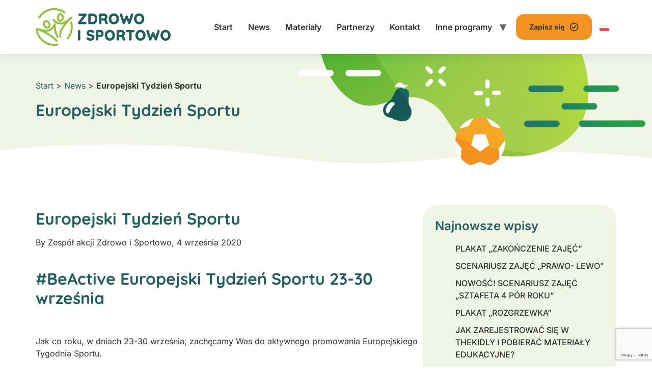

--- FILE ---
content_type: text/html; charset=UTF-8
request_url: https://zdrowoisportowo.edu.pl/2020/09/04/europejski-tydzien-sportu/
body_size: 14561
content:
<!doctype html>
<html lang="pl-PL">
<head>
	<meta charset="UTF-8">
	<meta name="viewport" content="width=device-width, initial-scale=1">
	<link rel="profile" href="https://gmpg.org/xfn/11">
	<meta name='robots' content='index, follow, max-image-preview:large, max-snippet:-1, max-video-preview:-1' />

	<!-- This site is optimized with the Yoast SEO plugin v26.5 - https://yoast.com/wordpress/plugins/seo/ -->
	<title>Europejski Tydzień Sportu - Program edukacyjny Zdrowo i Sportowo</title>
	<meta name="description" content="Jak co roku, w dniach 23-30 września, zachęcamy Was do aktywnego promowania Europejskiego Tygodnia Sportu. Pobierzcie plakat oraz propozycję sportowej zabawy." />
	<link rel="canonical" href="https://zdrowoisportowo.edu.pl/2020/09/04/europejski-tydzien-sportu/" />
	<meta property="og:locale" content="pl_PL" />
	<meta property="og:type" content="article" />
	<meta property="og:title" content="Europejski Tydzień Sportu - Program edukacyjny Zdrowo i Sportowo" />
	<meta property="og:description" content="Jak co roku, w dniach 23-30 września, zachęcamy Was do aktywnego promowania Europejskiego Tygodnia Sportu. Pobierzcie plakat oraz propozycję sportowej zabawy." />
	<meta property="og:url" content="https://zdrowoisportowo.edu.pl/2020/09/04/europejski-tydzien-sportu/" />
	<meta property="og:site_name" content="Program edukacyjny Zdrowo i Sportowo" />
	<meta property="article:publisher" content="https://www.facebook.com/akcjazdrowoisportowo" />
	<meta property="article:published_time" content="2020-09-04T08:33:33+00:00" />
	<meta property="article:modified_time" content="2023-06-17T19:06:13+00:00" />
	<meta property="og:image" content="https://zdrowoisportowo.edu.pl/wp-content/uploads/2020/09/tydzień-sportu.png" />
	<meta property="og:image:width" content="1080" />
	<meta property="og:image:height" content="1080" />
	<meta property="og:image:type" content="image/png" />
	<meta name="author" content="Zespół akcji Zdrowo i Sportowo" />
	<meta name="twitter:card" content="summary_large_image" />
	<meta name="twitter:creator" content="@KidsAndSport" />
	<meta name="twitter:site" content="@KidsAndSport" />
	<meta name="twitter:label1" content="Napisane przez" />
	<meta name="twitter:data1" content="Zespół akcji Zdrowo i Sportowo" />
	<script type="application/ld+json" class="yoast-schema-graph">{"@context":"https://schema.org","@graph":[{"@type":"Article","@id":"https://zdrowoisportowo.edu.pl/2020/09/04/europejski-tydzien-sportu/#article","isPartOf":{"@id":"https://zdrowoisportowo.edu.pl/2020/09/04/europejski-tydzien-sportu/"},"author":{"name":"Zespół akcji Zdrowo i Sportowo","@id":"https://zdrowoisportowo.edu.pl/#/schema/person/466f292cd134865aa36abcd592cc9f60"},"headline":"Europejski Tydzień Sportu","datePublished":"2020-09-04T08:33:33+00:00","dateModified":"2023-06-17T19:06:13+00:00","mainEntityOfPage":{"@id":"https://zdrowoisportowo.edu.pl/2020/09/04/europejski-tydzien-sportu/"},"wordCount":61,"publisher":{"@id":"https://zdrowoisportowo.edu.pl/#organization"},"image":{"@id":"https://zdrowoisportowo.edu.pl/2020/09/04/europejski-tydzien-sportu/#primaryimage"},"thumbnailUrl":"https://zdrowoisportowo.edu.pl/wp-content/uploads/2020/09/tydzień-sportu.png","keywords":["aktualności","do pobrania","materiały"],"articleSection":["Aktualności","Materiały"],"inLanguage":"pl-PL"},{"@type":"WebPage","@id":"https://zdrowoisportowo.edu.pl/2020/09/04/europejski-tydzien-sportu/","url":"https://zdrowoisportowo.edu.pl/2020/09/04/europejski-tydzien-sportu/","name":"Europejski Tydzień Sportu - Program edukacyjny Zdrowo i Sportowo","isPartOf":{"@id":"https://zdrowoisportowo.edu.pl/#website"},"primaryImageOfPage":{"@id":"https://zdrowoisportowo.edu.pl/2020/09/04/europejski-tydzien-sportu/#primaryimage"},"image":{"@id":"https://zdrowoisportowo.edu.pl/2020/09/04/europejski-tydzien-sportu/#primaryimage"},"thumbnailUrl":"https://zdrowoisportowo.edu.pl/wp-content/uploads/2020/09/tydzień-sportu.png","datePublished":"2020-09-04T08:33:33+00:00","dateModified":"2023-06-17T19:06:13+00:00","description":"Jak co roku, w dniach 23-30 września, zachęcamy Was do aktywnego promowania Europejskiego Tygodnia Sportu. Pobierzcie plakat oraz propozycję sportowej zabawy.","breadcrumb":{"@id":"https://zdrowoisportowo.edu.pl/2020/09/04/europejski-tydzien-sportu/#breadcrumb"},"inLanguage":"pl-PL","potentialAction":[{"@type":"ReadAction","target":["https://zdrowoisportowo.edu.pl/2020/09/04/europejski-tydzien-sportu/"]}]},{"@type":"ImageObject","inLanguage":"pl-PL","@id":"https://zdrowoisportowo.edu.pl/2020/09/04/europejski-tydzien-sportu/#primaryimage","url":"https://zdrowoisportowo.edu.pl/wp-content/uploads/2020/09/tydzień-sportu.png","contentUrl":"https://zdrowoisportowo.edu.pl/wp-content/uploads/2020/09/tydzień-sportu.png","width":1080,"height":1080},{"@type":"BreadcrumbList","@id":"https://zdrowoisportowo.edu.pl/2020/09/04/europejski-tydzien-sportu/#breadcrumb","itemListElement":[{"@type":"ListItem","position":1,"name":"Start","item":"https://zdrowoisportowo.edu.pl/"},{"@type":"ListItem","position":2,"name":"News","item":"https://zdrowoisportowo.edu.pl/blog/"},{"@type":"ListItem","position":3,"name":"Europejski Tydzień Sportu"}]},{"@type":"WebSite","@id":"https://zdrowoisportowo.edu.pl/#website","url":"https://zdrowoisportowo.edu.pl/","name":"Program edukacyjny Zdrowo i Sportowo","description":"Bezpłatny program edukacyjny promujący aktywny styl życia","publisher":{"@id":"https://zdrowoisportowo.edu.pl/#organization"},"potentialAction":[{"@type":"SearchAction","target":{"@type":"EntryPoint","urlTemplate":"https://zdrowoisportowo.edu.pl/?s={search_term_string}"},"query-input":{"@type":"PropertyValueSpecification","valueRequired":true,"valueName":"search_term_string"}}],"inLanguage":"pl-PL"},{"@type":"Organization","@id":"https://zdrowoisportowo.edu.pl/#organization","name":"Zdrowo i Sportowo","url":"https://zdrowoisportowo.edu.pl/","logo":{"@type":"ImageObject","inLanguage":"pl-PL","@id":"https://zdrowoisportowo.edu.pl/#/schema/logo/image/","url":"https://zdrowoisportowo.edu.pl/wp-content/uploads/2023/06/favicon.png","contentUrl":"https://zdrowoisportowo.edu.pl/wp-content/uploads/2023/06/favicon.png","width":512,"height":512,"caption":"Zdrowo i Sportowo"},"image":{"@id":"https://zdrowoisportowo.edu.pl/#/schema/logo/image/"},"sameAs":["https://www.facebook.com/akcjazdrowoisportowo","https://x.com/KidsAndSport"]},{"@type":"Person","@id":"https://zdrowoisportowo.edu.pl/#/schema/person/466f292cd134865aa36abcd592cc9f60","name":"Zespół akcji Zdrowo i Sportowo","image":{"@type":"ImageObject","inLanguage":"pl-PL","@id":"https://zdrowoisportowo.edu.pl/#/schema/person/image/","url":"https://secure.gravatar.com/avatar/57b4486bc37ec74b4422edf60e84fe1f6517f29f564e66cd90ec10e701e7533e?s=96&d=mm&r=g","contentUrl":"https://secure.gravatar.com/avatar/57b4486bc37ec74b4422edf60e84fe1f6517f29f564e66cd90ec10e701e7533e?s=96&d=mm&r=g","caption":"Zespół akcji Zdrowo i Sportowo"}}]}</script>
	<!-- / Yoast SEO plugin. -->


<link rel="alternate" type="application/rss+xml" title="Program edukacyjny Zdrowo i Sportowo &raquo; Kanał z wpisami" href="https://zdrowoisportowo.edu.pl/feed/" />
<link rel="alternate" type="application/rss+xml" title="Program edukacyjny Zdrowo i Sportowo &raquo; Kanał z komentarzami" href="https://zdrowoisportowo.edu.pl/comments/feed/" />
<link rel="alternate" title="oEmbed (JSON)" type="application/json+oembed" href="https://zdrowoisportowo.edu.pl/wp-json/oembed/1.0/embed?url=https%3A%2F%2Fzdrowoisportowo.edu.pl%2F2020%2F09%2F04%2Feuropejski-tydzien-sportu%2F" />
<link rel="alternate" title="oEmbed (XML)" type="text/xml+oembed" href="https://zdrowoisportowo.edu.pl/wp-json/oembed/1.0/embed?url=https%3A%2F%2Fzdrowoisportowo.edu.pl%2F2020%2F09%2F04%2Feuropejski-tydzien-sportu%2F&#038;format=xml" />
<style id='wp-img-auto-sizes-contain-inline-css'>
img:is([sizes=auto i],[sizes^="auto," i]){contain-intrinsic-size:3000px 1500px}
/*# sourceURL=wp-img-auto-sizes-contain-inline-css */
</style>
<style id='wp-emoji-styles-inline-css'>

	img.wp-smiley, img.emoji {
		display: inline !important;
		border: none !important;
		box-shadow: none !important;
		height: 1em !important;
		width: 1em !important;
		margin: 0 0.07em !important;
		vertical-align: -0.1em !important;
		background: none !important;
		padding: 0 !important;
	}
/*# sourceURL=wp-emoji-styles-inline-css */
</style>
<link rel='stylesheet' id='wp-block-library-css' href='https://zdrowoisportowo.edu.pl/wp-includes/css/dist/block-library/style.min.css?ver=702c50e5d3c06d31c9574b0ec2c89ded' media='all' />
<style id='wp-block-heading-inline-css'>
h1:where(.wp-block-heading).has-background,h2:where(.wp-block-heading).has-background,h3:where(.wp-block-heading).has-background,h4:where(.wp-block-heading).has-background,h5:where(.wp-block-heading).has-background,h6:where(.wp-block-heading).has-background{padding:1.25em 2.375em}h1.has-text-align-left[style*=writing-mode]:where([style*=vertical-lr]),h1.has-text-align-right[style*=writing-mode]:where([style*=vertical-rl]),h2.has-text-align-left[style*=writing-mode]:where([style*=vertical-lr]),h2.has-text-align-right[style*=writing-mode]:where([style*=vertical-rl]),h3.has-text-align-left[style*=writing-mode]:where([style*=vertical-lr]),h3.has-text-align-right[style*=writing-mode]:where([style*=vertical-rl]),h4.has-text-align-left[style*=writing-mode]:where([style*=vertical-lr]),h4.has-text-align-right[style*=writing-mode]:where([style*=vertical-rl]),h5.has-text-align-left[style*=writing-mode]:where([style*=vertical-lr]),h5.has-text-align-right[style*=writing-mode]:where([style*=vertical-rl]),h6.has-text-align-left[style*=writing-mode]:where([style*=vertical-lr]),h6.has-text-align-right[style*=writing-mode]:where([style*=vertical-rl]){rotate:180deg}
/*# sourceURL=https://zdrowoisportowo.edu.pl/wp-includes/blocks/heading/style.min.css */
</style>
<style id='wp-block-image-inline-css'>
.wp-block-image>a,.wp-block-image>figure>a{display:inline-block}.wp-block-image img{box-sizing:border-box;height:auto;max-width:100%;vertical-align:bottom}@media not (prefers-reduced-motion){.wp-block-image img.hide{visibility:hidden}.wp-block-image img.show{animation:show-content-image .4s}}.wp-block-image[style*=border-radius] img,.wp-block-image[style*=border-radius]>a{border-radius:inherit}.wp-block-image.has-custom-border img{box-sizing:border-box}.wp-block-image.aligncenter{text-align:center}.wp-block-image.alignfull>a,.wp-block-image.alignwide>a{width:100%}.wp-block-image.alignfull img,.wp-block-image.alignwide img{height:auto;width:100%}.wp-block-image .aligncenter,.wp-block-image .alignleft,.wp-block-image .alignright,.wp-block-image.aligncenter,.wp-block-image.alignleft,.wp-block-image.alignright{display:table}.wp-block-image .aligncenter>figcaption,.wp-block-image .alignleft>figcaption,.wp-block-image .alignright>figcaption,.wp-block-image.aligncenter>figcaption,.wp-block-image.alignleft>figcaption,.wp-block-image.alignright>figcaption{caption-side:bottom;display:table-caption}.wp-block-image .alignleft{float:left;margin:.5em 1em .5em 0}.wp-block-image .alignright{float:right;margin:.5em 0 .5em 1em}.wp-block-image .aligncenter{margin-left:auto;margin-right:auto}.wp-block-image :where(figcaption){margin-bottom:1em;margin-top:.5em}.wp-block-image.is-style-circle-mask img{border-radius:9999px}@supports ((-webkit-mask-image:none) or (mask-image:none)) or (-webkit-mask-image:none){.wp-block-image.is-style-circle-mask img{border-radius:0;-webkit-mask-image:url('data:image/svg+xml;utf8,<svg viewBox="0 0 100 100" xmlns="http://www.w3.org/2000/svg"><circle cx="50" cy="50" r="50"/></svg>');mask-image:url('data:image/svg+xml;utf8,<svg viewBox="0 0 100 100" xmlns="http://www.w3.org/2000/svg"><circle cx="50" cy="50" r="50"/></svg>');mask-mode:alpha;-webkit-mask-position:center;mask-position:center;-webkit-mask-repeat:no-repeat;mask-repeat:no-repeat;-webkit-mask-size:contain;mask-size:contain}}:root :where(.wp-block-image.is-style-rounded img,.wp-block-image .is-style-rounded img){border-radius:9999px}.wp-block-image figure{margin:0}.wp-lightbox-container{display:flex;flex-direction:column;position:relative}.wp-lightbox-container img{cursor:zoom-in}.wp-lightbox-container img:hover+button{opacity:1}.wp-lightbox-container button{align-items:center;backdrop-filter:blur(16px) saturate(180%);background-color:#5a5a5a40;border:none;border-radius:4px;cursor:zoom-in;display:flex;height:20px;justify-content:center;opacity:0;padding:0;position:absolute;right:16px;text-align:center;top:16px;width:20px;z-index:100}@media not (prefers-reduced-motion){.wp-lightbox-container button{transition:opacity .2s ease}}.wp-lightbox-container button:focus-visible{outline:3px auto #5a5a5a40;outline:3px auto -webkit-focus-ring-color;outline-offset:3px}.wp-lightbox-container button:hover{cursor:pointer;opacity:1}.wp-lightbox-container button:focus{opacity:1}.wp-lightbox-container button:focus,.wp-lightbox-container button:hover,.wp-lightbox-container button:not(:hover):not(:active):not(.has-background){background-color:#5a5a5a40;border:none}.wp-lightbox-overlay{box-sizing:border-box;cursor:zoom-out;height:100vh;left:0;overflow:hidden;position:fixed;top:0;visibility:hidden;width:100%;z-index:100000}.wp-lightbox-overlay .close-button{align-items:center;cursor:pointer;display:flex;justify-content:center;min-height:40px;min-width:40px;padding:0;position:absolute;right:calc(env(safe-area-inset-right) + 16px);top:calc(env(safe-area-inset-top) + 16px);z-index:5000000}.wp-lightbox-overlay .close-button:focus,.wp-lightbox-overlay .close-button:hover,.wp-lightbox-overlay .close-button:not(:hover):not(:active):not(.has-background){background:none;border:none}.wp-lightbox-overlay .lightbox-image-container{height:var(--wp--lightbox-container-height);left:50%;overflow:hidden;position:absolute;top:50%;transform:translate(-50%,-50%);transform-origin:top left;width:var(--wp--lightbox-container-width);z-index:9999999999}.wp-lightbox-overlay .wp-block-image{align-items:center;box-sizing:border-box;display:flex;height:100%;justify-content:center;margin:0;position:relative;transform-origin:0 0;width:100%;z-index:3000000}.wp-lightbox-overlay .wp-block-image img{height:var(--wp--lightbox-image-height);min-height:var(--wp--lightbox-image-height);min-width:var(--wp--lightbox-image-width);width:var(--wp--lightbox-image-width)}.wp-lightbox-overlay .wp-block-image figcaption{display:none}.wp-lightbox-overlay button{background:none;border:none}.wp-lightbox-overlay .scrim{background-color:#fff;height:100%;opacity:.9;position:absolute;width:100%;z-index:2000000}.wp-lightbox-overlay.active{visibility:visible}@media not (prefers-reduced-motion){.wp-lightbox-overlay.active{animation:turn-on-visibility .25s both}.wp-lightbox-overlay.active img{animation:turn-on-visibility .35s both}.wp-lightbox-overlay.show-closing-animation:not(.active){animation:turn-off-visibility .35s both}.wp-lightbox-overlay.show-closing-animation:not(.active) img{animation:turn-off-visibility .25s both}.wp-lightbox-overlay.zoom.active{animation:none;opacity:1;visibility:visible}.wp-lightbox-overlay.zoom.active .lightbox-image-container{animation:lightbox-zoom-in .4s}.wp-lightbox-overlay.zoom.active .lightbox-image-container img{animation:none}.wp-lightbox-overlay.zoom.active .scrim{animation:turn-on-visibility .4s forwards}.wp-lightbox-overlay.zoom.show-closing-animation:not(.active){animation:none}.wp-lightbox-overlay.zoom.show-closing-animation:not(.active) .lightbox-image-container{animation:lightbox-zoom-out .4s}.wp-lightbox-overlay.zoom.show-closing-animation:not(.active) .lightbox-image-container img{animation:none}.wp-lightbox-overlay.zoom.show-closing-animation:not(.active) .scrim{animation:turn-off-visibility .4s forwards}}@keyframes show-content-image{0%{visibility:hidden}99%{visibility:hidden}to{visibility:visible}}@keyframes turn-on-visibility{0%{opacity:0}to{opacity:1}}@keyframes turn-off-visibility{0%{opacity:1;visibility:visible}99%{opacity:0;visibility:visible}to{opacity:0;visibility:hidden}}@keyframes lightbox-zoom-in{0%{transform:translate(calc((-100vw + var(--wp--lightbox-scrollbar-width))/2 + var(--wp--lightbox-initial-left-position)),calc(-50vh + var(--wp--lightbox-initial-top-position))) scale(var(--wp--lightbox-scale))}to{transform:translate(-50%,-50%) scale(1)}}@keyframes lightbox-zoom-out{0%{transform:translate(-50%,-50%) scale(1);visibility:visible}99%{visibility:visible}to{transform:translate(calc((-100vw + var(--wp--lightbox-scrollbar-width))/2 + var(--wp--lightbox-initial-left-position)),calc(-50vh + var(--wp--lightbox-initial-top-position))) scale(var(--wp--lightbox-scale));visibility:hidden}}
/*# sourceURL=https://zdrowoisportowo.edu.pl/wp-includes/blocks/image/style.min.css */
</style>
<style id='wp-block-latest-posts-inline-css'>
.wp-block-latest-posts{box-sizing:border-box}.wp-block-latest-posts.alignleft{margin-right:2em}.wp-block-latest-posts.alignright{margin-left:2em}.wp-block-latest-posts.wp-block-latest-posts__list{list-style:none}.wp-block-latest-posts.wp-block-latest-posts__list li{clear:both;overflow-wrap:break-word}.wp-block-latest-posts.is-grid{display:flex;flex-wrap:wrap}.wp-block-latest-posts.is-grid li{margin:0 1.25em 1.25em 0;width:100%}@media (min-width:600px){.wp-block-latest-posts.columns-2 li{width:calc(50% - .625em)}.wp-block-latest-posts.columns-2 li:nth-child(2n){margin-right:0}.wp-block-latest-posts.columns-3 li{width:calc(33.33333% - .83333em)}.wp-block-latest-posts.columns-3 li:nth-child(3n){margin-right:0}.wp-block-latest-posts.columns-4 li{width:calc(25% - .9375em)}.wp-block-latest-posts.columns-4 li:nth-child(4n){margin-right:0}.wp-block-latest-posts.columns-5 li{width:calc(20% - 1em)}.wp-block-latest-posts.columns-5 li:nth-child(5n){margin-right:0}.wp-block-latest-posts.columns-6 li{width:calc(16.66667% - 1.04167em)}.wp-block-latest-posts.columns-6 li:nth-child(6n){margin-right:0}}:root :where(.wp-block-latest-posts.is-grid){padding:0}:root :where(.wp-block-latest-posts.wp-block-latest-posts__list){padding-left:0}.wp-block-latest-posts__post-author,.wp-block-latest-posts__post-date{display:block;font-size:.8125em}.wp-block-latest-posts__post-excerpt,.wp-block-latest-posts__post-full-content{margin-bottom:1em;margin-top:.5em}.wp-block-latest-posts__featured-image a{display:inline-block}.wp-block-latest-posts__featured-image img{height:auto;max-width:100%;width:auto}.wp-block-latest-posts__featured-image.alignleft{float:left;margin-right:1em}.wp-block-latest-posts__featured-image.alignright{float:right;margin-left:1em}.wp-block-latest-posts__featured-image.aligncenter{margin-bottom:1em;text-align:center}
/*# sourceURL=https://zdrowoisportowo.edu.pl/wp-includes/blocks/latest-posts/style.min.css */
</style>
<style id='global-styles-inline-css'>
:root{--wp--preset--aspect-ratio--square: 1;--wp--preset--aspect-ratio--4-3: 4/3;--wp--preset--aspect-ratio--3-4: 3/4;--wp--preset--aspect-ratio--3-2: 3/2;--wp--preset--aspect-ratio--2-3: 2/3;--wp--preset--aspect-ratio--16-9: 16/9;--wp--preset--aspect-ratio--9-16: 9/16;--wp--preset--color--black: #000000;--wp--preset--color--cyan-bluish-gray: #abb8c3;--wp--preset--color--white: #ffffff;--wp--preset--color--pale-pink: #f78da7;--wp--preset--color--vivid-red: #cf2e2e;--wp--preset--color--luminous-vivid-orange: #ff6900;--wp--preset--color--luminous-vivid-amber: #fcb900;--wp--preset--color--light-green-cyan: #7bdcb5;--wp--preset--color--vivid-green-cyan: #00d084;--wp--preset--color--pale-cyan-blue: #8ed1fc;--wp--preset--color--vivid-cyan-blue: #0693e3;--wp--preset--color--vivid-purple: #9b51e0;--wp--preset--gradient--vivid-cyan-blue-to-vivid-purple: linear-gradient(135deg,rgb(6,147,227) 0%,rgb(155,81,224) 100%);--wp--preset--gradient--light-green-cyan-to-vivid-green-cyan: linear-gradient(135deg,rgb(122,220,180) 0%,rgb(0,208,130) 100%);--wp--preset--gradient--luminous-vivid-amber-to-luminous-vivid-orange: linear-gradient(135deg,rgb(252,185,0) 0%,rgb(255,105,0) 100%);--wp--preset--gradient--luminous-vivid-orange-to-vivid-red: linear-gradient(135deg,rgb(255,105,0) 0%,rgb(207,46,46) 100%);--wp--preset--gradient--very-light-gray-to-cyan-bluish-gray: linear-gradient(135deg,rgb(238,238,238) 0%,rgb(169,184,195) 100%);--wp--preset--gradient--cool-to-warm-spectrum: linear-gradient(135deg,rgb(74,234,220) 0%,rgb(151,120,209) 20%,rgb(207,42,186) 40%,rgb(238,44,130) 60%,rgb(251,105,98) 80%,rgb(254,248,76) 100%);--wp--preset--gradient--blush-light-purple: linear-gradient(135deg,rgb(255,206,236) 0%,rgb(152,150,240) 100%);--wp--preset--gradient--blush-bordeaux: linear-gradient(135deg,rgb(254,205,165) 0%,rgb(254,45,45) 50%,rgb(107,0,62) 100%);--wp--preset--gradient--luminous-dusk: linear-gradient(135deg,rgb(255,203,112) 0%,rgb(199,81,192) 50%,rgb(65,88,208) 100%);--wp--preset--gradient--pale-ocean: linear-gradient(135deg,rgb(255,245,203) 0%,rgb(182,227,212) 50%,rgb(51,167,181) 100%);--wp--preset--gradient--electric-grass: linear-gradient(135deg,rgb(202,248,128) 0%,rgb(113,206,126) 100%);--wp--preset--gradient--midnight: linear-gradient(135deg,rgb(2,3,129) 0%,rgb(40,116,252) 100%);--wp--preset--font-size--small: 13px;--wp--preset--font-size--medium: 20px;--wp--preset--font-size--large: 36px;--wp--preset--font-size--x-large: 42px;--wp--preset--spacing--20: 0.44rem;--wp--preset--spacing--30: 0.67rem;--wp--preset--spacing--40: 1rem;--wp--preset--spacing--50: 1.5rem;--wp--preset--spacing--60: 2.25rem;--wp--preset--spacing--70: 3.38rem;--wp--preset--spacing--80: 5.06rem;--wp--preset--shadow--natural: 6px 6px 9px rgba(0, 0, 0, 0.2);--wp--preset--shadow--deep: 12px 12px 50px rgba(0, 0, 0, 0.4);--wp--preset--shadow--sharp: 6px 6px 0px rgba(0, 0, 0, 0.2);--wp--preset--shadow--outlined: 6px 6px 0px -3px rgb(255, 255, 255), 6px 6px rgb(0, 0, 0);--wp--preset--shadow--crisp: 6px 6px 0px rgb(0, 0, 0);}:root { --wp--style--global--content-size: 800px;--wp--style--global--wide-size: 1200px; }:where(body) { margin: 0; }.wp-site-blocks > .alignleft { float: left; margin-right: 2em; }.wp-site-blocks > .alignright { float: right; margin-left: 2em; }.wp-site-blocks > .aligncenter { justify-content: center; margin-left: auto; margin-right: auto; }:where(.wp-site-blocks) > * { margin-block-start: 24px; margin-block-end: 0; }:where(.wp-site-blocks) > :first-child { margin-block-start: 0; }:where(.wp-site-blocks) > :last-child { margin-block-end: 0; }:root { --wp--style--block-gap: 24px; }:root :where(.is-layout-flow) > :first-child{margin-block-start: 0;}:root :where(.is-layout-flow) > :last-child{margin-block-end: 0;}:root :where(.is-layout-flow) > *{margin-block-start: 24px;margin-block-end: 0;}:root :where(.is-layout-constrained) > :first-child{margin-block-start: 0;}:root :where(.is-layout-constrained) > :last-child{margin-block-end: 0;}:root :where(.is-layout-constrained) > *{margin-block-start: 24px;margin-block-end: 0;}:root :where(.is-layout-flex){gap: 24px;}:root :where(.is-layout-grid){gap: 24px;}.is-layout-flow > .alignleft{float: left;margin-inline-start: 0;margin-inline-end: 2em;}.is-layout-flow > .alignright{float: right;margin-inline-start: 2em;margin-inline-end: 0;}.is-layout-flow > .aligncenter{margin-left: auto !important;margin-right: auto !important;}.is-layout-constrained > .alignleft{float: left;margin-inline-start: 0;margin-inline-end: 2em;}.is-layout-constrained > .alignright{float: right;margin-inline-start: 2em;margin-inline-end: 0;}.is-layout-constrained > .aligncenter{margin-left: auto !important;margin-right: auto !important;}.is-layout-constrained > :where(:not(.alignleft):not(.alignright):not(.alignfull)){max-width: var(--wp--style--global--content-size);margin-left: auto !important;margin-right: auto !important;}.is-layout-constrained > .alignwide{max-width: var(--wp--style--global--wide-size);}body .is-layout-flex{display: flex;}.is-layout-flex{flex-wrap: wrap;align-items: center;}.is-layout-flex > :is(*, div){margin: 0;}body .is-layout-grid{display: grid;}.is-layout-grid > :is(*, div){margin: 0;}body{padding-top: 0px;padding-right: 0px;padding-bottom: 0px;padding-left: 0px;}a:where(:not(.wp-element-button)){text-decoration: underline;}:root :where(.wp-element-button, .wp-block-button__link){background-color: #32373c;border-width: 0;color: #fff;font-family: inherit;font-size: inherit;font-style: inherit;font-weight: inherit;letter-spacing: inherit;line-height: inherit;padding-top: calc(0.667em + 2px);padding-right: calc(1.333em + 2px);padding-bottom: calc(0.667em + 2px);padding-left: calc(1.333em + 2px);text-decoration: none;text-transform: inherit;}.has-black-color{color: var(--wp--preset--color--black) !important;}.has-cyan-bluish-gray-color{color: var(--wp--preset--color--cyan-bluish-gray) !important;}.has-white-color{color: var(--wp--preset--color--white) !important;}.has-pale-pink-color{color: var(--wp--preset--color--pale-pink) !important;}.has-vivid-red-color{color: var(--wp--preset--color--vivid-red) !important;}.has-luminous-vivid-orange-color{color: var(--wp--preset--color--luminous-vivid-orange) !important;}.has-luminous-vivid-amber-color{color: var(--wp--preset--color--luminous-vivid-amber) !important;}.has-light-green-cyan-color{color: var(--wp--preset--color--light-green-cyan) !important;}.has-vivid-green-cyan-color{color: var(--wp--preset--color--vivid-green-cyan) !important;}.has-pale-cyan-blue-color{color: var(--wp--preset--color--pale-cyan-blue) !important;}.has-vivid-cyan-blue-color{color: var(--wp--preset--color--vivid-cyan-blue) !important;}.has-vivid-purple-color{color: var(--wp--preset--color--vivid-purple) !important;}.has-black-background-color{background-color: var(--wp--preset--color--black) !important;}.has-cyan-bluish-gray-background-color{background-color: var(--wp--preset--color--cyan-bluish-gray) !important;}.has-white-background-color{background-color: var(--wp--preset--color--white) !important;}.has-pale-pink-background-color{background-color: var(--wp--preset--color--pale-pink) !important;}.has-vivid-red-background-color{background-color: var(--wp--preset--color--vivid-red) !important;}.has-luminous-vivid-orange-background-color{background-color: var(--wp--preset--color--luminous-vivid-orange) !important;}.has-luminous-vivid-amber-background-color{background-color: var(--wp--preset--color--luminous-vivid-amber) !important;}.has-light-green-cyan-background-color{background-color: var(--wp--preset--color--light-green-cyan) !important;}.has-vivid-green-cyan-background-color{background-color: var(--wp--preset--color--vivid-green-cyan) !important;}.has-pale-cyan-blue-background-color{background-color: var(--wp--preset--color--pale-cyan-blue) !important;}.has-vivid-cyan-blue-background-color{background-color: var(--wp--preset--color--vivid-cyan-blue) !important;}.has-vivid-purple-background-color{background-color: var(--wp--preset--color--vivid-purple) !important;}.has-black-border-color{border-color: var(--wp--preset--color--black) !important;}.has-cyan-bluish-gray-border-color{border-color: var(--wp--preset--color--cyan-bluish-gray) !important;}.has-white-border-color{border-color: var(--wp--preset--color--white) !important;}.has-pale-pink-border-color{border-color: var(--wp--preset--color--pale-pink) !important;}.has-vivid-red-border-color{border-color: var(--wp--preset--color--vivid-red) !important;}.has-luminous-vivid-orange-border-color{border-color: var(--wp--preset--color--luminous-vivid-orange) !important;}.has-luminous-vivid-amber-border-color{border-color: var(--wp--preset--color--luminous-vivid-amber) !important;}.has-light-green-cyan-border-color{border-color: var(--wp--preset--color--light-green-cyan) !important;}.has-vivid-green-cyan-border-color{border-color: var(--wp--preset--color--vivid-green-cyan) !important;}.has-pale-cyan-blue-border-color{border-color: var(--wp--preset--color--pale-cyan-blue) !important;}.has-vivid-cyan-blue-border-color{border-color: var(--wp--preset--color--vivid-cyan-blue) !important;}.has-vivid-purple-border-color{border-color: var(--wp--preset--color--vivid-purple) !important;}.has-vivid-cyan-blue-to-vivid-purple-gradient-background{background: var(--wp--preset--gradient--vivid-cyan-blue-to-vivid-purple) !important;}.has-light-green-cyan-to-vivid-green-cyan-gradient-background{background: var(--wp--preset--gradient--light-green-cyan-to-vivid-green-cyan) !important;}.has-luminous-vivid-amber-to-luminous-vivid-orange-gradient-background{background: var(--wp--preset--gradient--luminous-vivid-amber-to-luminous-vivid-orange) !important;}.has-luminous-vivid-orange-to-vivid-red-gradient-background{background: var(--wp--preset--gradient--luminous-vivid-orange-to-vivid-red) !important;}.has-very-light-gray-to-cyan-bluish-gray-gradient-background{background: var(--wp--preset--gradient--very-light-gray-to-cyan-bluish-gray) !important;}.has-cool-to-warm-spectrum-gradient-background{background: var(--wp--preset--gradient--cool-to-warm-spectrum) !important;}.has-blush-light-purple-gradient-background{background: var(--wp--preset--gradient--blush-light-purple) !important;}.has-blush-bordeaux-gradient-background{background: var(--wp--preset--gradient--blush-bordeaux) !important;}.has-luminous-dusk-gradient-background{background: var(--wp--preset--gradient--luminous-dusk) !important;}.has-pale-ocean-gradient-background{background: var(--wp--preset--gradient--pale-ocean) !important;}.has-electric-grass-gradient-background{background: var(--wp--preset--gradient--electric-grass) !important;}.has-midnight-gradient-background{background: var(--wp--preset--gradient--midnight) !important;}.has-small-font-size{font-size: var(--wp--preset--font-size--small) !important;}.has-medium-font-size{font-size: var(--wp--preset--font-size--medium) !important;}.has-large-font-size{font-size: var(--wp--preset--font-size--large) !important;}.has-x-large-font-size{font-size: var(--wp--preset--font-size--x-large) !important;}
/*# sourceURL=global-styles-inline-css */
</style>

<link rel='stylesheet' id='contact-form-7-css' href='https://zdrowoisportowo.edu.pl/wp-content/plugins/contact-form-7/includes/css/styles.css?ver=6.1.4' media='all' />
<link rel='stylesheet' id='wpml-legacy-dropdown-0-css' href='https://zdrowoisportowo.edu.pl/wp-content/plugins/sitepress-multilingual-cms/templates/language-switchers/legacy-dropdown/style.min.css?ver=1' media='all' />
<style id='wpml-legacy-dropdown-0-inline-css'>
.wpml-ls-statics-shortcode_actions{background-color:#ffffff;}.wpml-ls-statics-shortcode_actions, .wpml-ls-statics-shortcode_actions .wpml-ls-sub-menu, .wpml-ls-statics-shortcode_actions a {border-color:#ffffff;}
/*# sourceURL=wpml-legacy-dropdown-0-inline-css */
</style>
<link rel='stylesheet' id='hello-elementor-css' href='https://zdrowoisportowo.edu.pl/wp-content/themes/hello-elementor/assets/css/reset.css?ver=3.4.5' media='all' />
<link rel='stylesheet' id='hello-elementor-theme-style-css' href='https://zdrowoisportowo.edu.pl/wp-content/themes/hello-elementor/assets/css/theme.css?ver=3.4.5' media='all' />
<link rel='stylesheet' id='hello-elementor-header-footer-css' href='https://zdrowoisportowo.edu.pl/wp-content/themes/hello-elementor/assets/css/header-footer.css?ver=3.4.5' media='all' />
<link rel='stylesheet' id='elementor-frontend-css' href='https://zdrowoisportowo.edu.pl/wp-content/plugins/elementor/assets/css/frontend.min.css?ver=3.33.2' media='all' />
<link rel='stylesheet' id='elementor-post-3127-css' href='https://zdrowoisportowo.edu.pl/wp-content/uploads/elementor/css/post-3127.css?ver=1764856152' media='all' />
<link rel='stylesheet' id='elementor-icons-css' href='https://zdrowoisportowo.edu.pl/wp-content/plugins/elementor/assets/lib/eicons/css/elementor-icons.min.css?ver=5.44.0' media='all' />
<link rel='stylesheet' id='eael-general-css' href='https://zdrowoisportowo.edu.pl/wp-content/plugins/essential-addons-for-elementor-lite/assets/front-end/css/view/general.min.css?ver=6.5.3' media='all' />
<link rel='stylesheet' id='hello-elementor-child-style-css' href='https://zdrowoisportowo.edu.pl/wp-content/themes/hello-elementor-child/style.css?ver=2.0.0' media='all' />
<link rel='stylesheet' id='elementor-gf-local-quicksand-css' href='https://zdrowoisportowo.edu.pl/wp-content/uploads/elementor/google-fonts/css/quicksand.css?ver=1745910180' media='all' />
<link rel='stylesheet' id='elementor-gf-local-inter-css' href='https://zdrowoisportowo.edu.pl/wp-content/uploads/elementor/google-fonts/css/inter.css?ver=1745910186' media='all' />
<script id="wpml-cookie-js-extra">
var wpml_cookies = {"wp-wpml_current_language":{"value":"pl","expires":1,"path":"/"}};
var wpml_cookies = {"wp-wpml_current_language":{"value":"pl","expires":1,"path":"/"}};
//# sourceURL=wpml-cookie-js-extra
</script>
<script src="https://zdrowoisportowo.edu.pl/wp-content/plugins/sitepress-multilingual-cms/res/js/cookies/language-cookie.js?ver=486900" id="wpml-cookie-js" defer data-wp-strategy="defer"></script>
<script src="https://zdrowoisportowo.edu.pl/wp-content/plugins/sitepress-multilingual-cms/templates/language-switchers/legacy-dropdown/script.min.js?ver=1" id="wpml-legacy-dropdown-0-js"></script>
<script src="https://zdrowoisportowo.edu.pl/wp-includes/js/jquery/jquery.min.js?ver=3.7.1" id="jquery-core-js"></script>
<script src="https://zdrowoisportowo.edu.pl/wp-includes/js/jquery/jquery-migrate.min.js?ver=3.4.1" id="jquery-migrate-js"></script>
<script id="wpml-xdomain-data-js-extra">
var wpml_xdomain_data = {"css_selector":"wpml-ls-item","ajax_url":"https://zdrowoisportowo.edu.pl/wp-admin/admin-ajax.php","current_lang":"pl","_nonce":"9c867f8b96"};
//# sourceURL=wpml-xdomain-data-js-extra
</script>
<script src="https://zdrowoisportowo.edu.pl/wp-content/plugins/sitepress-multilingual-cms/res/js/xdomain-data.js?ver=486900" id="wpml-xdomain-data-js" defer data-wp-strategy="defer"></script>
<link rel="https://api.w.org/" href="https://zdrowoisportowo.edu.pl/wp-json/" /><link rel="alternate" title="JSON" type="application/json" href="https://zdrowoisportowo.edu.pl/wp-json/wp/v2/posts/1066" /><link rel="EditURI" type="application/rsd+xml" title="RSD" href="https://zdrowoisportowo.edu.pl/xmlrpc.php?rsd" />

<link rel='shortlink' href='https://zdrowoisportowo.edu.pl/?p=1066' />
<meta name="generator" content="WPML ver:4.8.6 stt:9,1,40;" />
    <!-- Google tag (gtag.js) -->
    <script async src="https://www.googletagmanager.com/gtag/js?id=G-5RR46FPNTJ"></script>
    <script>
        window.dataLayer = window.dataLayer || [];

        function gtag() {
            dataLayer.push(arguments);
        }
        gtag('js', new Date());

        gtag('config', 'G-5RR46FPNTJ');
    </script>
<meta name="generator" content="Elementor 3.33.2; features: additional_custom_breakpoints; settings: css_print_method-external, google_font-enabled, font_display-swap">
			<style>
				.e-con.e-parent:nth-of-type(n+4):not(.e-lazyloaded):not(.e-no-lazyload),
				.e-con.e-parent:nth-of-type(n+4):not(.e-lazyloaded):not(.e-no-lazyload) * {
					background-image: none !important;
				}
				@media screen and (max-height: 1024px) {
					.e-con.e-parent:nth-of-type(n+3):not(.e-lazyloaded):not(.e-no-lazyload),
					.e-con.e-parent:nth-of-type(n+3):not(.e-lazyloaded):not(.e-no-lazyload) * {
						background-image: none !important;
					}
				}
				@media screen and (max-height: 640px) {
					.e-con.e-parent:nth-of-type(n+2):not(.e-lazyloaded):not(.e-no-lazyload),
					.e-con.e-parent:nth-of-type(n+2):not(.e-lazyloaded):not(.e-no-lazyload) * {
						background-image: none !important;
					}
				}
			</style>
			<link rel="icon" href="https://zdrowoisportowo.edu.pl/wp-content/uploads/2023/06/cropped-favicon-1-32x32.png" sizes="32x32" />
<link rel="icon" href="https://zdrowoisportowo.edu.pl/wp-content/uploads/2023/06/cropped-favicon-1-192x192.png" sizes="192x192" />
<link rel="apple-touch-icon" href="https://zdrowoisportowo.edu.pl/wp-content/uploads/2023/06/cropped-favicon-1-180x180.png" />
<meta name="msapplication-TileImage" content="https://zdrowoisportowo.edu.pl/wp-content/uploads/2023/06/cropped-favicon-1-270x270.png" />
		<style id="wp-custom-css">
			.site-navigation,
.site-navigation-toggle-holder {
	gap: 8px;
}
.wpml-ls-legacy-dropdown {
  text-align: center;
	width: 3em;
}
.wpml-ls-legacy-dropdown a,
.wpml-ls-legacy-dropdown a.wpml-ls-item-toggle {
    text-align: center;
    padding: 8px;
}
.wpml-ls-legacy-dropdown a.wpml-ls-item-toggle:after {
	display: none;
}

.breadcrumb-header .header-img {
    background-image: url("https://zdrowoisportowo.edu.pl/wp-content/uploads/2023/06/header-bg.png");
}

.site-navigation ul.menu li.menu-item-has-children {
	padding-right: 8px;
}
.site-navigation ul.menu li.button-menu {
	margin-left: 12px;
}

.site-footer .copyright {
	font-size: 15px;
}
.site-footer .copyright a {
	color: #fff;
	font-weight: 500;
}
.site-footer .copyright .social a {
	display: flex;
}

.tnp-profile .tnp-field {
    position: relative;
    margin-bottom: 20px;
}
.tnp-profile .tnp-field:not(.tnp-field-list) label {
    margin-bottom: 12px;
}
.tnp-profile .tnp-field .checkbox-content {
    display: inline;
}
.tnp-profile .tnp-field.field-required:after {
    content: "*";
    color: #f00;
    position: absolute;
    top: 25px;
    right: -12px;
}
.tnp-profile .tnp-field.tnp-field-button {
    text-align: right !important;
}

.page-id-10177 .grecaptcha-badge {
	display: none !important;
}		</style>
		</head>
<body class="wp-singular post-template-default single single-post postid-1066 single-format-standard wp-custom-logo wp-embed-responsive wp-theme-hello-elementor wp-child-theme-hello-elementor-child hello-elementor-default elementor-default elementor-kit-3127">


<a class="skip-link screen-reader-text" href="#content">Przejdź do treści</a>

<header id="site-header" class="site-header dynamic-header menu-dropdown-tablet">
	<div class="header-inner">
		<div class="site-branding show-logo">
							<div class="site-logo show">
					<a href="https://zdrowoisportowo.edu.pl/" class="custom-logo-link" rel="home"><img width="265" height="74" src="https://zdrowoisportowo.edu.pl/wp-content/uploads/2023/06/logo.png" class="custom-logo" alt="Program edukacyjny Zdrowo i Sportowo" decoding="async" /></a>				</div>
					</div>

					<nav class="site-navigation show" aria-label="Main menu">
				<ul id="menu-header-menu" class="menu"><li id="menu-item-963" class="menu-item menu-item-type-post_type menu-item-object-page menu-item-home menu-item-963"><a href="https://zdrowoisportowo.edu.pl/">Start</a></li>
<li id="menu-item-205" class="menu-item menu-item-type-post_type menu-item-object-page current_page_parent menu-item-205"><a href="https://zdrowoisportowo.edu.pl/blog/">News</a></li>
<li id="menu-item-162" class="menu-item menu-item-type-post_type menu-item-object-page menu-item-162"><a href="https://zdrowoisportowo.edu.pl/materialy/">Materiały</a></li>
<li id="menu-item-145" class="menu-item menu-item-type-post_type menu-item-object-page menu-item-145"><a href="https://zdrowoisportowo.edu.pl/partnerzy/">Partnerzy</a></li>
<li id="menu-item-103" class="menu-item menu-item-type-post_type menu-item-object-page menu-item-103"><a href="https://zdrowoisportowo.edu.pl/kontakt/">Kontakt</a></li>
<li id="menu-item-5484" class="menu-item menu-item-type-post_type menu-item-object-page menu-item-has-children menu-item-5484"><a href="https://zdrowoisportowo.edu.pl/rok-z-higiena-velvet/">Inne programy</a>
<ul class="sub-menu">
	<li id="menu-item-5827" class="menu-item menu-item-type-custom menu-item-object-custom menu-item-5827"><a href="https://piatkadlanatury.edu.pl/">Velvet. Piątka dla Natury</a></li>
	<li id="menu-item-5735" class="menu-item menu-item-type-custom menu-item-object-custom menu-item-5735"><a href="https://rokzhigienavelvet.edu.pl/">Rok z higieną Velvet</a></li>
	<li id="menu-item-5736" class="menu-item menu-item-type-custom menu-item-object-custom menu-item-5736"><a href="https://sztukawidzenia.edu.pl/">Sztuka Widzenia</a></li>
</ul>
</li>
<li id="menu-item-5730" class="button-menu menu-item menu-item-type-post_type menu-item-object-page menu-item-5730"><a href="https://zdrowoisportowo.edu.pl/zgloszenie/">Zapisz się</a></li>
</ul>				
<div
	 class="wpml-ls-statics-shortcode_actions wpml-ls wpml-ls-legacy-dropdown js-wpml-ls-legacy-dropdown">
	<ul role="menu">

		<li role="none" tabindex="0" class="wpml-ls-slot-shortcode_actions wpml-ls-item wpml-ls-item-pl wpml-ls-current-language wpml-ls-first-item wpml-ls-item-legacy-dropdown">
			<a href="#" class="js-wpml-ls-item-toggle wpml-ls-item-toggle" role="menuitem" title="Przełącz na Polski">
                                                    <img
            class="wpml-ls-flag"
            src="https://zdrowoisportowo.edu.pl/wp-content/plugins/sitepress-multilingual-cms/res/flags/pl.svg"
            alt="Polski"
            width=18
            height=12
    /></a>

			<ul class="wpml-ls-sub-menu" role="menu">
				
					<li class="wpml-ls-slot-shortcode_actions wpml-ls-item wpml-ls-item-cs" role="none">
						<a href="https://zdraveasportovne.cz/" class="wpml-ls-link" role="menuitem" aria-label="Przełącz na Czeski" title="Przełącz na Czeski">
                                                                <img
            class="wpml-ls-flag"
            src="https://zdrowoisportowo.edu.pl/wp-content/plugins/sitepress-multilingual-cms/res/flags/cs.svg"
            alt="Czeski"
            width=18
            height=12
    /></a>
					</li>

				
					<li class="wpml-ls-slot-shortcode_actions wpml-ls-item wpml-ls-item-en wpml-ls-last-item" role="none">
						<a href="https://healthyandsporty.eu/" class="wpml-ls-link" role="menuitem" aria-label="Przełącz na Angielski" title="Przełącz na Angielski">
                                                                <img
            class="wpml-ls-flag"
            src="https://zdrowoisportowo.edu.pl/wp-content/plugins/sitepress-multilingual-cms/res/flags/en.svg"
            alt="Angielski"
            width=18
            height=12
    /></a>
					</li>

							</ul>

		</li>

	</ul>
</div>
			</nav>
							<div class="site-navigation-toggle-holder show">
				
<div
	 class="wpml-ls-statics-shortcode_actions wpml-ls wpml-ls-legacy-dropdown js-wpml-ls-legacy-dropdown">
	<ul role="menu">

		<li role="none" tabindex="0" class="wpml-ls-slot-shortcode_actions wpml-ls-item wpml-ls-item-pl wpml-ls-current-language wpml-ls-first-item wpml-ls-item-legacy-dropdown">
			<a href="#" class="js-wpml-ls-item-toggle wpml-ls-item-toggle" role="menuitem" title="Przełącz na Polski">
                                                    <img
            class="wpml-ls-flag"
            src="https://zdrowoisportowo.edu.pl/wp-content/plugins/sitepress-multilingual-cms/res/flags/pl.svg"
            alt="Polski"
            width=18
            height=12
    /></a>

			<ul class="wpml-ls-sub-menu" role="menu">
				
					<li class="wpml-ls-slot-shortcode_actions wpml-ls-item wpml-ls-item-cs" role="none">
						<a href="https://zdraveasportovne.cz/" class="wpml-ls-link" role="menuitem" aria-label="Przełącz na Czeski" title="Przełącz na Czeski">
                                                                <img
            class="wpml-ls-flag"
            src="https://zdrowoisportowo.edu.pl/wp-content/plugins/sitepress-multilingual-cms/res/flags/cs.svg"
            alt="Czeski"
            width=18
            height=12
    /></a>
					</li>

				
					<li class="wpml-ls-slot-shortcode_actions wpml-ls-item wpml-ls-item-en wpml-ls-last-item" role="none">
						<a href="https://healthyandsporty.eu/" class="wpml-ls-link" role="menuitem" aria-label="Przełącz na Angielski" title="Przełącz na Angielski">
                                                                <img
            class="wpml-ls-flag"
            src="https://zdrowoisportowo.edu.pl/wp-content/plugins/sitepress-multilingual-cms/res/flags/en.svg"
            alt="Angielski"
            width=18
            height=12
    /></a>
					</li>

							</ul>

		</li>

	</ul>
</div>
				<button type="button" class="site-navigation-toggle">
					<span class="site-navigation-toggle-icon"></span>
					<span class="screen-reader-text">Menu</span>
				</button>
			</div>
			<nav class="site-navigation-dropdown show" aria-label="Mobile menu" aria-hidden="true" inert>
				<ul id="menu-header-menu-1" class="menu"><li class="menu-item menu-item-type-post_type menu-item-object-page menu-item-home menu-item-963"><a href="https://zdrowoisportowo.edu.pl/">Start</a></li>
<li class="menu-item menu-item-type-post_type menu-item-object-page current_page_parent menu-item-205"><a href="https://zdrowoisportowo.edu.pl/blog/">News</a></li>
<li class="menu-item menu-item-type-post_type menu-item-object-page menu-item-162"><a href="https://zdrowoisportowo.edu.pl/materialy/">Materiały</a></li>
<li class="menu-item menu-item-type-post_type menu-item-object-page menu-item-145"><a href="https://zdrowoisportowo.edu.pl/partnerzy/">Partnerzy</a></li>
<li class="menu-item menu-item-type-post_type menu-item-object-page menu-item-103"><a href="https://zdrowoisportowo.edu.pl/kontakt/">Kontakt</a></li>
<li class="menu-item menu-item-type-post_type menu-item-object-page menu-item-has-children menu-item-5484"><a href="https://zdrowoisportowo.edu.pl/rok-z-higiena-velvet/">Inne programy</a>
<ul class="sub-menu">
	<li class="menu-item menu-item-type-custom menu-item-object-custom menu-item-5827"><a href="https://piatkadlanatury.edu.pl/">Velvet. Piątka dla Natury</a></li>
	<li class="menu-item menu-item-type-custom menu-item-object-custom menu-item-5735"><a href="https://rokzhigienavelvet.edu.pl/">Rok z higieną Velvet</a></li>
	<li class="menu-item menu-item-type-custom menu-item-object-custom menu-item-5736"><a href="https://sztukawidzenia.edu.pl/">Sztuka Widzenia</a></li>
</ul>
</li>
<li class="button-menu menu-item menu-item-type-post_type menu-item-object-page menu-item-5730"><a href="https://zdrowoisportowo.edu.pl/zgloszenie/">Zapisz się</a></li>
</ul>			</nav>
			</div>
</header>

<div class="breadcrumb-header elementor-element e-con-boxed e-flex e-con">
    <div class="elementor-shape elementor-shape-bottom" data-negative="false">
        <svg xmlns="http://www.w3.org/2000/svg" viewBox="0 0 1000 100" preserveAspectRatio="none">
            <path class="elementor-shape-fill" d="M421.9,6.5c22.6-2.5,51.5,0.4,75.5,5.3c23.6,4.9,70.9,23.5,100.5,35.7c75.8,32.2,133.7,44.5,192.6,49.7c23.6,2.1,48.7,3.5,103.4-2.5c54.7-6,106.2-25.6,106.2-25.6V0H0v30.3c0,0,72,32.6,158.4,30.5c39.2-0.7,92.8-6.7,134-22.4c21.2-8.1,52.2-18.2,79.7-24.2C399.3,7.9,411.6,7.5,421.9,6.5z"></path>
        </svg>
    </div>
    <div class="e-con-inner">
        <div class="header-img"></div>
        <div class="header-content">
            <p id="breadcrumbs"><span><span><a href="https://zdrowoisportowo.edu.pl/">Start</a></span> &gt; <span><a href="https://zdrowoisportowo.edu.pl/blog/">News</a></span> &gt; <span class="breadcrumb_last" aria-current="page"><strong>Europejski Tydzień Sportu</strong></span></span></p><h1 class="heading-title">Europejski Tydzień Sportu</h1>        </div>
    </div>
</div>    <main id="content" class="site-main post-1066 post type-post status-publish format-standard has-post-thumbnail hentry category-aktualnosci category-materialy tag-aktualnosci tag-do-pobrania tag-materialy">
        <div class="flex">
            <div class="left">
                                    <header class="page-header">
                        <h2 class="">Europejski Tydzień Sportu</h2>                        <p class="entry-meta">By <span class="entry-author">Zespół akcji Zdrowo i Sportowo</span>, <time class="entry-time" datetime="2020-09-04T10:33:33+02:00">4 września 2020</time></p>
                    </header>
                
                <div class="page-content">
                    <h2>#BeActive Europejski Tydzień Sportu 23-30 września</h2>
<p>&nbsp;</p>
<p>Jak co roku, w dniach 23-30 września, zachęcamy Was do aktywnego promowania Europejskiego Tygodnia Sportu.</p>
<p>Przygotowaliśmy do pobrania plakat oraz propozycję zabawy, w formie tygodniowego wyzwania rejestrowania codziennych ćwiczeń.</p>
<p>(kliknij w grafikę aby otworzyć ją w nowym oknie, pobrać lub wydrukować)</p>
<p><a href="https://zdrowoisportowo.edu.pl/wp-content/uploads/2020/09/europejski-tydzień-sportu.png" rel="noopener" target="_blank"><img fetchpriority="high" decoding="async" class="aligncenter size-full wp-image-1067 u-max-full-width" src="https://zdrowoisportowo.edu.pl/wp-content/uploads/2020/09/europejski-tydzień-sportu.png" alt="" width="1587" height="2245" srcset="https://zdrowoisportowo.edu.pl/wp-content/uploads/2020/09/europejski-tydzień-sportu.png 1587w, https://zdrowoisportowo.edu.pl/wp-content/uploads/2020/09/europejski-tydzień-sportu-212x300.png 212w, https://zdrowoisportowo.edu.pl/wp-content/uploads/2020/09/europejski-tydzień-sportu-724x1024.png 724w, https://zdrowoisportowo.edu.pl/wp-content/uploads/2020/09/europejski-tydzień-sportu-768x1086.png 768w, https://zdrowoisportowo.edu.pl/wp-content/uploads/2020/09/europejski-tydzień-sportu-1086x1536.png 1086w, https://zdrowoisportowo.edu.pl/wp-content/uploads/2020/09/europejski-tydzień-sportu-1448x2048.png 1448w" sizes="(max-width: 1587px) 100vw, 1587px" /></a></p>
<p>&nbsp;</p>
<p><a href="https://zdrowoisportowo.edu.pl/wp-content/uploads/2020/09/3.png" rel="noopener" target="_blank"><img decoding="async" class="aligncenter size-full wp-image-1068 u-max-full-width" src="https://zdrowoisportowo.edu.pl/wp-content/uploads/2020/09/3.png" alt="" width="1414" height="2000" srcset="https://zdrowoisportowo.edu.pl/wp-content/uploads/2020/09/3.png 1414w, https://zdrowoisportowo.edu.pl/wp-content/uploads/2020/09/3-212x300.png 212w, https://zdrowoisportowo.edu.pl/wp-content/uploads/2020/09/3-724x1024.png 724w, https://zdrowoisportowo.edu.pl/wp-content/uploads/2020/09/3-768x1086.png 768w, https://zdrowoisportowo.edu.pl/wp-content/uploads/2020/09/3-1086x1536.png 1086w" sizes="(max-width: 1414px) 100vw, 1414px" /></a></p>
<p>&nbsp;</p>
<p><a href="https://zdrowoisportowo.edu.pl/wp-content/uploads/2020/09/1.png" rel="noopener" target="_blank"><img loading="lazy" decoding="async" src="https://zdrowoisportowo.edu.pl/wp-content/uploads/2020/09/1.png" alt="" width="1414" height="2000" class="aligncenter size-full wp-image-1069 u-max-full-width" srcset="https://zdrowoisportowo.edu.pl/wp-content/uploads/2020/09/1.png 1414w, https://zdrowoisportowo.edu.pl/wp-content/uploads/2020/09/1-212x300.png 212w, https://zdrowoisportowo.edu.pl/wp-content/uploads/2020/09/1-724x1024.png 724w, https://zdrowoisportowo.edu.pl/wp-content/uploads/2020/09/1-768x1086.png 768w, https://zdrowoisportowo.edu.pl/wp-content/uploads/2020/09/1-1086x1536.png 1086w" sizes="(max-width: 1414px) 100vw, 1414px" /></a></p>
<p>&nbsp;</p>
<p><a href="https://zdrowoisportowo.edu.pl/wp-content/uploads/2020/09/2.png" rel="noopener" target="_blank"><img loading="lazy" decoding="async" src="https://zdrowoisportowo.edu.pl/wp-content/uploads/2020/09/2.png" alt="" width="1414" height="2000" class="aligncenter size-full wp-image-1070 u-max-full-width" srcset="https://zdrowoisportowo.edu.pl/wp-content/uploads/2020/09/2.png 1414w, https://zdrowoisportowo.edu.pl/wp-content/uploads/2020/09/2-212x300.png 212w, https://zdrowoisportowo.edu.pl/wp-content/uploads/2020/09/2-724x1024.png 724w, https://zdrowoisportowo.edu.pl/wp-content/uploads/2020/09/2-768x1086.png 768w, https://zdrowoisportowo.edu.pl/wp-content/uploads/2020/09/2-1086x1536.png 1086w" sizes="(max-width: 1414px) 100vw, 1414px" /></a></p>
<p>&nbsp;<br />
&nbsp;<br />
&nbsp;</p>

                    <div class="post-tags">
                        Tagi: <a href="https://zdrowoisportowo.edu.pl/tag/aktualnosci/" rel="tag">aktualności</a>, <a href="https://zdrowoisportowo.edu.pl/tag/do-pobrania/" rel="tag">do pobrania</a>, <a href="https://zdrowoisportowo.edu.pl/tag/materialy/" rel="tag">materiały</a>                    </div>

                                    </div>
            </div>

            <div class="right">
                <div id="sidebar-primary" class="sidebar">
                    <aside id="block-7" class="widget widget_block">
<h2 class="wp-block-heading">Najnowsze wpisy</h2>
</aside><aside id="block-8" class="widget widget_block widget_recent_entries"><ul class="wp-block-latest-posts__list wp-block-latest-posts"><li><a class="wp-block-latest-posts__post-title" href="https://zdrowoisportowo.edu.pl/2026/01/14/plakat-zakonczenie-zajec/">Plakat „Zakończenie zajęć”</a></li>
<li><a class="wp-block-latest-posts__post-title" href="https://zdrowoisportowo.edu.pl/2026/01/13/scenariusz-zajec-prawo-lewo/">Scenariusz zajęć „Prawo- Lewo”</a></li>
<li><a class="wp-block-latest-posts__post-title" href="https://zdrowoisportowo.edu.pl/2026/01/09/nowosc-scenariusz-zajec-sztafeta-4-por-roku/">NOWOŚĆ! Scenariusz zajęć „Sztafeta 4 pór roku”</a></li>
<li><a class="wp-block-latest-posts__post-title" href="https://zdrowoisportowo.edu.pl/2026/01/07/plakat-rozgrzewka/">Plakat „Rozgrzewka”</a></li>
<li><a class="wp-block-latest-posts__post-title" href="https://zdrowoisportowo.edu.pl/2026/01/06/jak-zarejestrowac-sie-w-thekidly-i-pobierac-materialy-edukacyjne/">Jak zarejestrować się w TheKidly i pobierać materiały edukacyjne?</a></li>
<li><a class="wp-block-latest-posts__post-title" href="https://zdrowoisportowo.edu.pl/2026/01/06/kalendarz-wydarzen-styczen/">Kalendarz wydarzeń &#8211; styczeń</a></li>
<li><a class="wp-block-latest-posts__post-title" href="https://zdrowoisportowo.edu.pl/2025/12/31/nowosc-plakat-pozytywne-afirmacje/">Nowość! Plakat „Pozytywne afirmacje”</a></li>
<li><a class="wp-block-latest-posts__post-title" href="https://zdrowoisportowo.edu.pl/2025/12/29/nowa-platforma-dla-naszych-programow-edukacyjnych/">Nowa platforma dla naszych programów edukacyjnych!</a></li>
<li><a class="wp-block-latest-posts__post-title" href="https://zdrowoisportowo.edu.pl/2025/12/29/scenariusz-zajec-straz-pozarna/">Scenariusz zajęć „Straż Pożarna”</a></li>
<li><a class="wp-block-latest-posts__post-title" href="https://zdrowoisportowo.edu.pl/2025/12/23/wesolych-swiat-2/">Wesołych Świąt!</a></li>
</ul></aside>                </div>
            </div>
        </div>

            </main>

<footer id="site-footer" class="site-footer dynamic-footer footer-stacked footer-has-copyright" role="contentinfo">
	<div class="footer-inner">
		<div class="site-branding show-logo">
							<div class="site-logo show">
					<div id="block-14" class="widget widget_block widget_media_image">
<figure class="wp-block-image size-full"><img loading="lazy" decoding="async" width="226" height="190" src="https://zdrowoisportowo.edu.pl/wp-content/uploads/2023/06/footer-logo.png" alt="" class="wp-image-3385"/></figure>
</div><div id="block-9" class="widget widget_block widget_media_image"></div>				</div>
							<p class="site-description hide">
					Bezpłatny program edukacyjny promujący aktywny styl życia				</p>
					</div>

					<nav class="site-navigation show">
				<div class="menu-footer-menu-container"><ul id="menu-footer-menu" class="menu"><li id="menu-item-3397" class="menu-item menu-item-type-post_type menu-item-object-page menu-item-3397"><a href="https://zdrowoisportowo.edu.pl/regulamin-akcji/">Regulamin</a></li>
<li id="menu-item-3398" class="menu-item menu-item-type-post_type menu-item-object-page menu-item-privacy-policy menu-item-3398"><a rel="privacy-policy" href="https://zdrowoisportowo.edu.pl/polityka-prywatnosci/">Polityka prywatności</a></li>
</ul></div>			</nav>
			</div>

			<div class="copyright show">
			<div class="footer-inner">
				<p>Copyright &copy; 2026 <a href="https://fundacja.connect4kids.pl/" target="_blank" rel="noopener noreferrer">Fundacja Connect4Kids</a>. All rights reserved.</p>
				<div class="social">
					<div id="block-4" class="widget widget_block widget_media_image">
<figure class="wp-block-image size-full"><a href="https://www.facebook.com/akcjazdrowoisportowo" target="_blank" rel=" noreferrer noopener"><img loading="lazy" decoding="async" width="30" height="30" src="https://zdrowoisportowo.edu.pl/wp-content/uploads/2023/06/facebook-icon.png" alt="" class="wp-image-3384"/></a></figure>
</div><div id="block-5" class="widget widget_block widget_media_image">
<figure class="wp-block-image size-full"><a href="https://twitter.com/KidsAndSport" target="_blank" rel=" noreferrer noopener"><img loading="lazy" decoding="async" width="30" height="30" src="https://zdrowoisportowo.edu.pl/wp-content/uploads/2023/06/twitter-icon.png" alt="" class="wp-image-3383"/></a></figure>
</div><div id="block-6" class="widget widget_block widget_media_image">
<figure class="wp-block-image size-full"><a href="https://www.youtube.com/playlist?list=PLtX3mTRu5-XloowHpVUuzApnZSo81rn9O" target="_blank" rel=" noreferrer noopener"><img loading="lazy" decoding="async" width="30" height="30" src="https://zdrowoisportowo.edu.pl/wp-content/uploads/2023/06/youtube-icon.png" alt="" class="wp-image-3388"/></a></figure>
</div>				</div>
			</div>
		</div>
	</footer>
<script type="speculationrules">
{"prefetch":[{"source":"document","where":{"and":[{"href_matches":"/*"},{"not":{"href_matches":["/wp-*.php","/wp-admin/*","/wp-content/uploads/*","/wp-content/*","/wp-content/plugins/*","/wp-content/themes/hello-elementor-child/*","/wp-content/themes/hello-elementor/*","/*\\?(.+)"]}},{"not":{"selector_matches":"a[rel~=\"nofollow\"]"}},{"not":{"selector_matches":".no-prefetch, .no-prefetch a"}}]},"eagerness":"conservative"}]}
</script>
			<script>
				const lazyloadRunObserver = () => {
					const lazyloadBackgrounds = document.querySelectorAll( `.e-con.e-parent:not(.e-lazyloaded)` );
					const lazyloadBackgroundObserver = new IntersectionObserver( ( entries ) => {
						entries.forEach( ( entry ) => {
							if ( entry.isIntersecting ) {
								let lazyloadBackground = entry.target;
								if( lazyloadBackground ) {
									lazyloadBackground.classList.add( 'e-lazyloaded' );
								}
								lazyloadBackgroundObserver.unobserve( entry.target );
							}
						});
					}, { rootMargin: '200px 0px 200px 0px' } );
					lazyloadBackgrounds.forEach( ( lazyloadBackground ) => {
						lazyloadBackgroundObserver.observe( lazyloadBackground );
					} );
				};
				const events = [
					'DOMContentLoaded',
					'elementor/lazyload/observe',
				];
				events.forEach( ( event ) => {
					document.addEventListener( event, lazyloadRunObserver );
				} );
			</script>
			<script src="https://zdrowoisportowo.edu.pl/wp-includes/js/dist/hooks.min.js?ver=dd5603f07f9220ed27f1" id="wp-hooks-js"></script>
<script src="https://zdrowoisportowo.edu.pl/wp-includes/js/dist/i18n.min.js?ver=c26c3dc7bed366793375" id="wp-i18n-js"></script>
<script id="wp-i18n-js-after">
wp.i18n.setLocaleData( { 'text direction\u0004ltr': [ 'ltr' ] } );
//# sourceURL=wp-i18n-js-after
</script>
<script src="https://zdrowoisportowo.edu.pl/wp-content/plugins/contact-form-7/includes/swv/js/index.js?ver=6.1.4" id="swv-js"></script>
<script id="contact-form-7-js-translations">
( function( domain, translations ) {
	var localeData = translations.locale_data[ domain ] || translations.locale_data.messages;
	localeData[""].domain = domain;
	wp.i18n.setLocaleData( localeData, domain );
} )( "contact-form-7", {"translation-revision-date":"2025-10-29 10:26:34+0000","generator":"GlotPress\/4.0.3","domain":"messages","locale_data":{"messages":{"":{"domain":"messages","plural-forms":"nplurals=3; plural=(n == 1) ? 0 : ((n % 10 >= 2 && n % 10 <= 4 && (n % 100 < 12 || n % 100 > 14)) ? 1 : 2);","lang":"pl"},"This contact form is placed in the wrong place.":["Ten formularz kontaktowy zosta\u0142 umieszczony w niew\u0142a\u015bciwym miejscu."],"Error:":["B\u0142\u0105d:"]}},"comment":{"reference":"includes\/js\/index.js"}} );
//# sourceURL=contact-form-7-js-translations
</script>
<script id="contact-form-7-js-before">
var wpcf7 = {
    "api": {
        "root": "https:\/\/zdrowoisportowo.edu.pl\/wp-json\/",
        "namespace": "contact-form-7\/v1"
    }
};
//# sourceURL=contact-form-7-js-before
</script>
<script src="https://zdrowoisportowo.edu.pl/wp-content/plugins/contact-form-7/includes/js/index.js?ver=6.1.4" id="contact-form-7-js"></script>
<script src="https://zdrowoisportowo.edu.pl/wp-content/themes/hello-elementor/assets/js/hello-frontend.js?ver=3.4.5" id="hello-theme-frontend-js"></script>
<script id="newsletter-js-extra">
var newsletter_data = {"action_url":"https://zdrowoisportowo.edu.pl/wp-admin/admin-ajax.php"};
//# sourceURL=newsletter-js-extra
</script>
<script src="https://zdrowoisportowo.edu.pl/wp-content/plugins/newsletter/main.js?ver=9.0.9" id="newsletter-js"></script>
<script src="https://www.google.com/recaptcha/api.js?render=6Ld1XwcqAAAAANOxAvUVC_OgZMOoTKn3RkB05GxZ&amp;ver=3.0" id="google-recaptcha-js"></script>
<script src="https://zdrowoisportowo.edu.pl/wp-includes/js/dist/vendor/wp-polyfill.min.js?ver=3.15.0" id="wp-polyfill-js"></script>
<script id="wpcf7-recaptcha-js-before">
var wpcf7_recaptcha = {
    "sitekey": "6Ld1XwcqAAAAANOxAvUVC_OgZMOoTKn3RkB05GxZ",
    "actions": {
        "homepage": "homepage",
        "contactform": "contactform"
    }
};
//# sourceURL=wpcf7-recaptcha-js-before
</script>
<script src="https://zdrowoisportowo.edu.pl/wp-content/plugins/contact-form-7/modules/recaptcha/index.js?ver=6.1.4" id="wpcf7-recaptcha-js"></script>
<script id="eael-general-js-extra">
var localize = {"ajaxurl":"https://zdrowoisportowo.edu.pl/wp-admin/admin-ajax.php","nonce":"3ef10a87fb","i18n":{"added":"Added ","compare":"Compare","loading":"Loading..."},"eael_translate_text":{"required_text":"is a required field","invalid_text":"Invalid","billing_text":"Billing","shipping_text":"Shipping","fg_mfp_counter_text":"of"},"page_permalink":"https://zdrowoisportowo.edu.pl/2020/09/04/europejski-tydzien-sportu/","cart_redirectition":"","cart_page_url":"","el_breakpoints":{"mobile":{"label":"Mobilny pionowy","value":767,"default_value":767,"direction":"max","is_enabled":true},"mobile_extra":{"label":"Mobilny poziomy","value":880,"default_value":880,"direction":"max","is_enabled":false},"tablet":{"label":"Pionowy tablet","value":1024,"default_value":1024,"direction":"max","is_enabled":true},"tablet_extra":{"label":"Poziomy tablet","value":1200,"default_value":1200,"direction":"max","is_enabled":false},"laptop":{"label":"Laptop","value":1366,"default_value":1366,"direction":"max","is_enabled":false},"widescreen":{"label":"Szeroki ekran","value":2400,"default_value":2400,"direction":"min","is_enabled":false}}};
//# sourceURL=eael-general-js-extra
</script>
<script src="https://zdrowoisportowo.edu.pl/wp-content/plugins/essential-addons-for-elementor-lite/assets/front-end/js/view/general.min.js?ver=6.5.3" id="eael-general-js"></script>
<script id="wp-emoji-settings" type="application/json">
{"baseUrl":"https://s.w.org/images/core/emoji/17.0.2/72x72/","ext":".png","svgUrl":"https://s.w.org/images/core/emoji/17.0.2/svg/","svgExt":".svg","source":{"concatemoji":"https://zdrowoisportowo.edu.pl/wp-includes/js/wp-emoji-release.min.js?ver=702c50e5d3c06d31c9574b0ec2c89ded"}}
</script>
<script type="module">
/*! This file is auto-generated */
const a=JSON.parse(document.getElementById("wp-emoji-settings").textContent),o=(window._wpemojiSettings=a,"wpEmojiSettingsSupports"),s=["flag","emoji"];function i(e){try{var t={supportTests:e,timestamp:(new Date).valueOf()};sessionStorage.setItem(o,JSON.stringify(t))}catch(e){}}function c(e,t,n){e.clearRect(0,0,e.canvas.width,e.canvas.height),e.fillText(t,0,0);t=new Uint32Array(e.getImageData(0,0,e.canvas.width,e.canvas.height).data);e.clearRect(0,0,e.canvas.width,e.canvas.height),e.fillText(n,0,0);const a=new Uint32Array(e.getImageData(0,0,e.canvas.width,e.canvas.height).data);return t.every((e,t)=>e===a[t])}function p(e,t){e.clearRect(0,0,e.canvas.width,e.canvas.height),e.fillText(t,0,0);var n=e.getImageData(16,16,1,1);for(let e=0;e<n.data.length;e++)if(0!==n.data[e])return!1;return!0}function u(e,t,n,a){switch(t){case"flag":return n(e,"\ud83c\udff3\ufe0f\u200d\u26a7\ufe0f","\ud83c\udff3\ufe0f\u200b\u26a7\ufe0f")?!1:!n(e,"\ud83c\udde8\ud83c\uddf6","\ud83c\udde8\u200b\ud83c\uddf6")&&!n(e,"\ud83c\udff4\udb40\udc67\udb40\udc62\udb40\udc65\udb40\udc6e\udb40\udc67\udb40\udc7f","\ud83c\udff4\u200b\udb40\udc67\u200b\udb40\udc62\u200b\udb40\udc65\u200b\udb40\udc6e\u200b\udb40\udc67\u200b\udb40\udc7f");case"emoji":return!a(e,"\ud83e\u1fac8")}return!1}function f(e,t,n,a){let r;const o=(r="undefined"!=typeof WorkerGlobalScope&&self instanceof WorkerGlobalScope?new OffscreenCanvas(300,150):document.createElement("canvas")).getContext("2d",{willReadFrequently:!0}),s=(o.textBaseline="top",o.font="600 32px Arial",{});return e.forEach(e=>{s[e]=t(o,e,n,a)}),s}function r(e){var t=document.createElement("script");t.src=e,t.defer=!0,document.head.appendChild(t)}a.supports={everything:!0,everythingExceptFlag:!0},new Promise(t=>{let n=function(){try{var e=JSON.parse(sessionStorage.getItem(o));if("object"==typeof e&&"number"==typeof e.timestamp&&(new Date).valueOf()<e.timestamp+604800&&"object"==typeof e.supportTests)return e.supportTests}catch(e){}return null}();if(!n){if("undefined"!=typeof Worker&&"undefined"!=typeof OffscreenCanvas&&"undefined"!=typeof URL&&URL.createObjectURL&&"undefined"!=typeof Blob)try{var e="postMessage("+f.toString()+"("+[JSON.stringify(s),u.toString(),c.toString(),p.toString()].join(",")+"));",a=new Blob([e],{type:"text/javascript"});const r=new Worker(URL.createObjectURL(a),{name:"wpTestEmojiSupports"});return void(r.onmessage=e=>{i(n=e.data),r.terminate(),t(n)})}catch(e){}i(n=f(s,u,c,p))}t(n)}).then(e=>{for(const n in e)a.supports[n]=e[n],a.supports.everything=a.supports.everything&&a.supports[n],"flag"!==n&&(a.supports.everythingExceptFlag=a.supports.everythingExceptFlag&&a.supports[n]);var t;a.supports.everythingExceptFlag=a.supports.everythingExceptFlag&&!a.supports.flag,a.supports.everything||((t=a.source||{}).concatemoji?r(t.concatemoji):t.wpemoji&&t.twemoji&&(r(t.twemoji),r(t.wpemoji)))});
//# sourceURL=https://zdrowoisportowo.edu.pl/wp-includes/js/wp-emoji-loader.min.js
</script>

</body>
</html>

<!-- Performance optimized by Redis Object Cache. Learn more: https://wprediscache.com -->


--- FILE ---
content_type: text/html; charset=utf-8
request_url: https://www.google.com/recaptcha/api2/anchor?ar=1&k=6Ld1XwcqAAAAANOxAvUVC_OgZMOoTKn3RkB05GxZ&co=aHR0cHM6Ly96ZHJvd29pc3BvcnRvd28uZWR1LnBsOjQ0Mw..&hl=en&v=PoyoqOPhxBO7pBk68S4YbpHZ&size=invisible&anchor-ms=20000&execute-ms=30000&cb=st63mlp9mazv
body_size: 48499
content:
<!DOCTYPE HTML><html dir="ltr" lang="en"><head><meta http-equiv="Content-Type" content="text/html; charset=UTF-8">
<meta http-equiv="X-UA-Compatible" content="IE=edge">
<title>reCAPTCHA</title>
<style type="text/css">
/* cyrillic-ext */
@font-face {
  font-family: 'Roboto';
  font-style: normal;
  font-weight: 400;
  font-stretch: 100%;
  src: url(//fonts.gstatic.com/s/roboto/v48/KFO7CnqEu92Fr1ME7kSn66aGLdTylUAMa3GUBHMdazTgWw.woff2) format('woff2');
  unicode-range: U+0460-052F, U+1C80-1C8A, U+20B4, U+2DE0-2DFF, U+A640-A69F, U+FE2E-FE2F;
}
/* cyrillic */
@font-face {
  font-family: 'Roboto';
  font-style: normal;
  font-weight: 400;
  font-stretch: 100%;
  src: url(//fonts.gstatic.com/s/roboto/v48/KFO7CnqEu92Fr1ME7kSn66aGLdTylUAMa3iUBHMdazTgWw.woff2) format('woff2');
  unicode-range: U+0301, U+0400-045F, U+0490-0491, U+04B0-04B1, U+2116;
}
/* greek-ext */
@font-face {
  font-family: 'Roboto';
  font-style: normal;
  font-weight: 400;
  font-stretch: 100%;
  src: url(//fonts.gstatic.com/s/roboto/v48/KFO7CnqEu92Fr1ME7kSn66aGLdTylUAMa3CUBHMdazTgWw.woff2) format('woff2');
  unicode-range: U+1F00-1FFF;
}
/* greek */
@font-face {
  font-family: 'Roboto';
  font-style: normal;
  font-weight: 400;
  font-stretch: 100%;
  src: url(//fonts.gstatic.com/s/roboto/v48/KFO7CnqEu92Fr1ME7kSn66aGLdTylUAMa3-UBHMdazTgWw.woff2) format('woff2');
  unicode-range: U+0370-0377, U+037A-037F, U+0384-038A, U+038C, U+038E-03A1, U+03A3-03FF;
}
/* math */
@font-face {
  font-family: 'Roboto';
  font-style: normal;
  font-weight: 400;
  font-stretch: 100%;
  src: url(//fonts.gstatic.com/s/roboto/v48/KFO7CnqEu92Fr1ME7kSn66aGLdTylUAMawCUBHMdazTgWw.woff2) format('woff2');
  unicode-range: U+0302-0303, U+0305, U+0307-0308, U+0310, U+0312, U+0315, U+031A, U+0326-0327, U+032C, U+032F-0330, U+0332-0333, U+0338, U+033A, U+0346, U+034D, U+0391-03A1, U+03A3-03A9, U+03B1-03C9, U+03D1, U+03D5-03D6, U+03F0-03F1, U+03F4-03F5, U+2016-2017, U+2034-2038, U+203C, U+2040, U+2043, U+2047, U+2050, U+2057, U+205F, U+2070-2071, U+2074-208E, U+2090-209C, U+20D0-20DC, U+20E1, U+20E5-20EF, U+2100-2112, U+2114-2115, U+2117-2121, U+2123-214F, U+2190, U+2192, U+2194-21AE, U+21B0-21E5, U+21F1-21F2, U+21F4-2211, U+2213-2214, U+2216-22FF, U+2308-230B, U+2310, U+2319, U+231C-2321, U+2336-237A, U+237C, U+2395, U+239B-23B7, U+23D0, U+23DC-23E1, U+2474-2475, U+25AF, U+25B3, U+25B7, U+25BD, U+25C1, U+25CA, U+25CC, U+25FB, U+266D-266F, U+27C0-27FF, U+2900-2AFF, U+2B0E-2B11, U+2B30-2B4C, U+2BFE, U+3030, U+FF5B, U+FF5D, U+1D400-1D7FF, U+1EE00-1EEFF;
}
/* symbols */
@font-face {
  font-family: 'Roboto';
  font-style: normal;
  font-weight: 400;
  font-stretch: 100%;
  src: url(//fonts.gstatic.com/s/roboto/v48/KFO7CnqEu92Fr1ME7kSn66aGLdTylUAMaxKUBHMdazTgWw.woff2) format('woff2');
  unicode-range: U+0001-000C, U+000E-001F, U+007F-009F, U+20DD-20E0, U+20E2-20E4, U+2150-218F, U+2190, U+2192, U+2194-2199, U+21AF, U+21E6-21F0, U+21F3, U+2218-2219, U+2299, U+22C4-22C6, U+2300-243F, U+2440-244A, U+2460-24FF, U+25A0-27BF, U+2800-28FF, U+2921-2922, U+2981, U+29BF, U+29EB, U+2B00-2BFF, U+4DC0-4DFF, U+FFF9-FFFB, U+10140-1018E, U+10190-1019C, U+101A0, U+101D0-101FD, U+102E0-102FB, U+10E60-10E7E, U+1D2C0-1D2D3, U+1D2E0-1D37F, U+1F000-1F0FF, U+1F100-1F1AD, U+1F1E6-1F1FF, U+1F30D-1F30F, U+1F315, U+1F31C, U+1F31E, U+1F320-1F32C, U+1F336, U+1F378, U+1F37D, U+1F382, U+1F393-1F39F, U+1F3A7-1F3A8, U+1F3AC-1F3AF, U+1F3C2, U+1F3C4-1F3C6, U+1F3CA-1F3CE, U+1F3D4-1F3E0, U+1F3ED, U+1F3F1-1F3F3, U+1F3F5-1F3F7, U+1F408, U+1F415, U+1F41F, U+1F426, U+1F43F, U+1F441-1F442, U+1F444, U+1F446-1F449, U+1F44C-1F44E, U+1F453, U+1F46A, U+1F47D, U+1F4A3, U+1F4B0, U+1F4B3, U+1F4B9, U+1F4BB, U+1F4BF, U+1F4C8-1F4CB, U+1F4D6, U+1F4DA, U+1F4DF, U+1F4E3-1F4E6, U+1F4EA-1F4ED, U+1F4F7, U+1F4F9-1F4FB, U+1F4FD-1F4FE, U+1F503, U+1F507-1F50B, U+1F50D, U+1F512-1F513, U+1F53E-1F54A, U+1F54F-1F5FA, U+1F610, U+1F650-1F67F, U+1F687, U+1F68D, U+1F691, U+1F694, U+1F698, U+1F6AD, U+1F6B2, U+1F6B9-1F6BA, U+1F6BC, U+1F6C6-1F6CF, U+1F6D3-1F6D7, U+1F6E0-1F6EA, U+1F6F0-1F6F3, U+1F6F7-1F6FC, U+1F700-1F7FF, U+1F800-1F80B, U+1F810-1F847, U+1F850-1F859, U+1F860-1F887, U+1F890-1F8AD, U+1F8B0-1F8BB, U+1F8C0-1F8C1, U+1F900-1F90B, U+1F93B, U+1F946, U+1F984, U+1F996, U+1F9E9, U+1FA00-1FA6F, U+1FA70-1FA7C, U+1FA80-1FA89, U+1FA8F-1FAC6, U+1FACE-1FADC, U+1FADF-1FAE9, U+1FAF0-1FAF8, U+1FB00-1FBFF;
}
/* vietnamese */
@font-face {
  font-family: 'Roboto';
  font-style: normal;
  font-weight: 400;
  font-stretch: 100%;
  src: url(//fonts.gstatic.com/s/roboto/v48/KFO7CnqEu92Fr1ME7kSn66aGLdTylUAMa3OUBHMdazTgWw.woff2) format('woff2');
  unicode-range: U+0102-0103, U+0110-0111, U+0128-0129, U+0168-0169, U+01A0-01A1, U+01AF-01B0, U+0300-0301, U+0303-0304, U+0308-0309, U+0323, U+0329, U+1EA0-1EF9, U+20AB;
}
/* latin-ext */
@font-face {
  font-family: 'Roboto';
  font-style: normal;
  font-weight: 400;
  font-stretch: 100%;
  src: url(//fonts.gstatic.com/s/roboto/v48/KFO7CnqEu92Fr1ME7kSn66aGLdTylUAMa3KUBHMdazTgWw.woff2) format('woff2');
  unicode-range: U+0100-02BA, U+02BD-02C5, U+02C7-02CC, U+02CE-02D7, U+02DD-02FF, U+0304, U+0308, U+0329, U+1D00-1DBF, U+1E00-1E9F, U+1EF2-1EFF, U+2020, U+20A0-20AB, U+20AD-20C0, U+2113, U+2C60-2C7F, U+A720-A7FF;
}
/* latin */
@font-face {
  font-family: 'Roboto';
  font-style: normal;
  font-weight: 400;
  font-stretch: 100%;
  src: url(//fonts.gstatic.com/s/roboto/v48/KFO7CnqEu92Fr1ME7kSn66aGLdTylUAMa3yUBHMdazQ.woff2) format('woff2');
  unicode-range: U+0000-00FF, U+0131, U+0152-0153, U+02BB-02BC, U+02C6, U+02DA, U+02DC, U+0304, U+0308, U+0329, U+2000-206F, U+20AC, U+2122, U+2191, U+2193, U+2212, U+2215, U+FEFF, U+FFFD;
}
/* cyrillic-ext */
@font-face {
  font-family: 'Roboto';
  font-style: normal;
  font-weight: 500;
  font-stretch: 100%;
  src: url(//fonts.gstatic.com/s/roboto/v48/KFO7CnqEu92Fr1ME7kSn66aGLdTylUAMa3GUBHMdazTgWw.woff2) format('woff2');
  unicode-range: U+0460-052F, U+1C80-1C8A, U+20B4, U+2DE0-2DFF, U+A640-A69F, U+FE2E-FE2F;
}
/* cyrillic */
@font-face {
  font-family: 'Roboto';
  font-style: normal;
  font-weight: 500;
  font-stretch: 100%;
  src: url(//fonts.gstatic.com/s/roboto/v48/KFO7CnqEu92Fr1ME7kSn66aGLdTylUAMa3iUBHMdazTgWw.woff2) format('woff2');
  unicode-range: U+0301, U+0400-045F, U+0490-0491, U+04B0-04B1, U+2116;
}
/* greek-ext */
@font-face {
  font-family: 'Roboto';
  font-style: normal;
  font-weight: 500;
  font-stretch: 100%;
  src: url(//fonts.gstatic.com/s/roboto/v48/KFO7CnqEu92Fr1ME7kSn66aGLdTylUAMa3CUBHMdazTgWw.woff2) format('woff2');
  unicode-range: U+1F00-1FFF;
}
/* greek */
@font-face {
  font-family: 'Roboto';
  font-style: normal;
  font-weight: 500;
  font-stretch: 100%;
  src: url(//fonts.gstatic.com/s/roboto/v48/KFO7CnqEu92Fr1ME7kSn66aGLdTylUAMa3-UBHMdazTgWw.woff2) format('woff2');
  unicode-range: U+0370-0377, U+037A-037F, U+0384-038A, U+038C, U+038E-03A1, U+03A3-03FF;
}
/* math */
@font-face {
  font-family: 'Roboto';
  font-style: normal;
  font-weight: 500;
  font-stretch: 100%;
  src: url(//fonts.gstatic.com/s/roboto/v48/KFO7CnqEu92Fr1ME7kSn66aGLdTylUAMawCUBHMdazTgWw.woff2) format('woff2');
  unicode-range: U+0302-0303, U+0305, U+0307-0308, U+0310, U+0312, U+0315, U+031A, U+0326-0327, U+032C, U+032F-0330, U+0332-0333, U+0338, U+033A, U+0346, U+034D, U+0391-03A1, U+03A3-03A9, U+03B1-03C9, U+03D1, U+03D5-03D6, U+03F0-03F1, U+03F4-03F5, U+2016-2017, U+2034-2038, U+203C, U+2040, U+2043, U+2047, U+2050, U+2057, U+205F, U+2070-2071, U+2074-208E, U+2090-209C, U+20D0-20DC, U+20E1, U+20E5-20EF, U+2100-2112, U+2114-2115, U+2117-2121, U+2123-214F, U+2190, U+2192, U+2194-21AE, U+21B0-21E5, U+21F1-21F2, U+21F4-2211, U+2213-2214, U+2216-22FF, U+2308-230B, U+2310, U+2319, U+231C-2321, U+2336-237A, U+237C, U+2395, U+239B-23B7, U+23D0, U+23DC-23E1, U+2474-2475, U+25AF, U+25B3, U+25B7, U+25BD, U+25C1, U+25CA, U+25CC, U+25FB, U+266D-266F, U+27C0-27FF, U+2900-2AFF, U+2B0E-2B11, U+2B30-2B4C, U+2BFE, U+3030, U+FF5B, U+FF5D, U+1D400-1D7FF, U+1EE00-1EEFF;
}
/* symbols */
@font-face {
  font-family: 'Roboto';
  font-style: normal;
  font-weight: 500;
  font-stretch: 100%;
  src: url(//fonts.gstatic.com/s/roboto/v48/KFO7CnqEu92Fr1ME7kSn66aGLdTylUAMaxKUBHMdazTgWw.woff2) format('woff2');
  unicode-range: U+0001-000C, U+000E-001F, U+007F-009F, U+20DD-20E0, U+20E2-20E4, U+2150-218F, U+2190, U+2192, U+2194-2199, U+21AF, U+21E6-21F0, U+21F3, U+2218-2219, U+2299, U+22C4-22C6, U+2300-243F, U+2440-244A, U+2460-24FF, U+25A0-27BF, U+2800-28FF, U+2921-2922, U+2981, U+29BF, U+29EB, U+2B00-2BFF, U+4DC0-4DFF, U+FFF9-FFFB, U+10140-1018E, U+10190-1019C, U+101A0, U+101D0-101FD, U+102E0-102FB, U+10E60-10E7E, U+1D2C0-1D2D3, U+1D2E0-1D37F, U+1F000-1F0FF, U+1F100-1F1AD, U+1F1E6-1F1FF, U+1F30D-1F30F, U+1F315, U+1F31C, U+1F31E, U+1F320-1F32C, U+1F336, U+1F378, U+1F37D, U+1F382, U+1F393-1F39F, U+1F3A7-1F3A8, U+1F3AC-1F3AF, U+1F3C2, U+1F3C4-1F3C6, U+1F3CA-1F3CE, U+1F3D4-1F3E0, U+1F3ED, U+1F3F1-1F3F3, U+1F3F5-1F3F7, U+1F408, U+1F415, U+1F41F, U+1F426, U+1F43F, U+1F441-1F442, U+1F444, U+1F446-1F449, U+1F44C-1F44E, U+1F453, U+1F46A, U+1F47D, U+1F4A3, U+1F4B0, U+1F4B3, U+1F4B9, U+1F4BB, U+1F4BF, U+1F4C8-1F4CB, U+1F4D6, U+1F4DA, U+1F4DF, U+1F4E3-1F4E6, U+1F4EA-1F4ED, U+1F4F7, U+1F4F9-1F4FB, U+1F4FD-1F4FE, U+1F503, U+1F507-1F50B, U+1F50D, U+1F512-1F513, U+1F53E-1F54A, U+1F54F-1F5FA, U+1F610, U+1F650-1F67F, U+1F687, U+1F68D, U+1F691, U+1F694, U+1F698, U+1F6AD, U+1F6B2, U+1F6B9-1F6BA, U+1F6BC, U+1F6C6-1F6CF, U+1F6D3-1F6D7, U+1F6E0-1F6EA, U+1F6F0-1F6F3, U+1F6F7-1F6FC, U+1F700-1F7FF, U+1F800-1F80B, U+1F810-1F847, U+1F850-1F859, U+1F860-1F887, U+1F890-1F8AD, U+1F8B0-1F8BB, U+1F8C0-1F8C1, U+1F900-1F90B, U+1F93B, U+1F946, U+1F984, U+1F996, U+1F9E9, U+1FA00-1FA6F, U+1FA70-1FA7C, U+1FA80-1FA89, U+1FA8F-1FAC6, U+1FACE-1FADC, U+1FADF-1FAE9, U+1FAF0-1FAF8, U+1FB00-1FBFF;
}
/* vietnamese */
@font-face {
  font-family: 'Roboto';
  font-style: normal;
  font-weight: 500;
  font-stretch: 100%;
  src: url(//fonts.gstatic.com/s/roboto/v48/KFO7CnqEu92Fr1ME7kSn66aGLdTylUAMa3OUBHMdazTgWw.woff2) format('woff2');
  unicode-range: U+0102-0103, U+0110-0111, U+0128-0129, U+0168-0169, U+01A0-01A1, U+01AF-01B0, U+0300-0301, U+0303-0304, U+0308-0309, U+0323, U+0329, U+1EA0-1EF9, U+20AB;
}
/* latin-ext */
@font-face {
  font-family: 'Roboto';
  font-style: normal;
  font-weight: 500;
  font-stretch: 100%;
  src: url(//fonts.gstatic.com/s/roboto/v48/KFO7CnqEu92Fr1ME7kSn66aGLdTylUAMa3KUBHMdazTgWw.woff2) format('woff2');
  unicode-range: U+0100-02BA, U+02BD-02C5, U+02C7-02CC, U+02CE-02D7, U+02DD-02FF, U+0304, U+0308, U+0329, U+1D00-1DBF, U+1E00-1E9F, U+1EF2-1EFF, U+2020, U+20A0-20AB, U+20AD-20C0, U+2113, U+2C60-2C7F, U+A720-A7FF;
}
/* latin */
@font-face {
  font-family: 'Roboto';
  font-style: normal;
  font-weight: 500;
  font-stretch: 100%;
  src: url(//fonts.gstatic.com/s/roboto/v48/KFO7CnqEu92Fr1ME7kSn66aGLdTylUAMa3yUBHMdazQ.woff2) format('woff2');
  unicode-range: U+0000-00FF, U+0131, U+0152-0153, U+02BB-02BC, U+02C6, U+02DA, U+02DC, U+0304, U+0308, U+0329, U+2000-206F, U+20AC, U+2122, U+2191, U+2193, U+2212, U+2215, U+FEFF, U+FFFD;
}
/* cyrillic-ext */
@font-face {
  font-family: 'Roboto';
  font-style: normal;
  font-weight: 900;
  font-stretch: 100%;
  src: url(//fonts.gstatic.com/s/roboto/v48/KFO7CnqEu92Fr1ME7kSn66aGLdTylUAMa3GUBHMdazTgWw.woff2) format('woff2');
  unicode-range: U+0460-052F, U+1C80-1C8A, U+20B4, U+2DE0-2DFF, U+A640-A69F, U+FE2E-FE2F;
}
/* cyrillic */
@font-face {
  font-family: 'Roboto';
  font-style: normal;
  font-weight: 900;
  font-stretch: 100%;
  src: url(//fonts.gstatic.com/s/roboto/v48/KFO7CnqEu92Fr1ME7kSn66aGLdTylUAMa3iUBHMdazTgWw.woff2) format('woff2');
  unicode-range: U+0301, U+0400-045F, U+0490-0491, U+04B0-04B1, U+2116;
}
/* greek-ext */
@font-face {
  font-family: 'Roboto';
  font-style: normal;
  font-weight: 900;
  font-stretch: 100%;
  src: url(//fonts.gstatic.com/s/roboto/v48/KFO7CnqEu92Fr1ME7kSn66aGLdTylUAMa3CUBHMdazTgWw.woff2) format('woff2');
  unicode-range: U+1F00-1FFF;
}
/* greek */
@font-face {
  font-family: 'Roboto';
  font-style: normal;
  font-weight: 900;
  font-stretch: 100%;
  src: url(//fonts.gstatic.com/s/roboto/v48/KFO7CnqEu92Fr1ME7kSn66aGLdTylUAMa3-UBHMdazTgWw.woff2) format('woff2');
  unicode-range: U+0370-0377, U+037A-037F, U+0384-038A, U+038C, U+038E-03A1, U+03A3-03FF;
}
/* math */
@font-face {
  font-family: 'Roboto';
  font-style: normal;
  font-weight: 900;
  font-stretch: 100%;
  src: url(//fonts.gstatic.com/s/roboto/v48/KFO7CnqEu92Fr1ME7kSn66aGLdTylUAMawCUBHMdazTgWw.woff2) format('woff2');
  unicode-range: U+0302-0303, U+0305, U+0307-0308, U+0310, U+0312, U+0315, U+031A, U+0326-0327, U+032C, U+032F-0330, U+0332-0333, U+0338, U+033A, U+0346, U+034D, U+0391-03A1, U+03A3-03A9, U+03B1-03C9, U+03D1, U+03D5-03D6, U+03F0-03F1, U+03F4-03F5, U+2016-2017, U+2034-2038, U+203C, U+2040, U+2043, U+2047, U+2050, U+2057, U+205F, U+2070-2071, U+2074-208E, U+2090-209C, U+20D0-20DC, U+20E1, U+20E5-20EF, U+2100-2112, U+2114-2115, U+2117-2121, U+2123-214F, U+2190, U+2192, U+2194-21AE, U+21B0-21E5, U+21F1-21F2, U+21F4-2211, U+2213-2214, U+2216-22FF, U+2308-230B, U+2310, U+2319, U+231C-2321, U+2336-237A, U+237C, U+2395, U+239B-23B7, U+23D0, U+23DC-23E1, U+2474-2475, U+25AF, U+25B3, U+25B7, U+25BD, U+25C1, U+25CA, U+25CC, U+25FB, U+266D-266F, U+27C0-27FF, U+2900-2AFF, U+2B0E-2B11, U+2B30-2B4C, U+2BFE, U+3030, U+FF5B, U+FF5D, U+1D400-1D7FF, U+1EE00-1EEFF;
}
/* symbols */
@font-face {
  font-family: 'Roboto';
  font-style: normal;
  font-weight: 900;
  font-stretch: 100%;
  src: url(//fonts.gstatic.com/s/roboto/v48/KFO7CnqEu92Fr1ME7kSn66aGLdTylUAMaxKUBHMdazTgWw.woff2) format('woff2');
  unicode-range: U+0001-000C, U+000E-001F, U+007F-009F, U+20DD-20E0, U+20E2-20E4, U+2150-218F, U+2190, U+2192, U+2194-2199, U+21AF, U+21E6-21F0, U+21F3, U+2218-2219, U+2299, U+22C4-22C6, U+2300-243F, U+2440-244A, U+2460-24FF, U+25A0-27BF, U+2800-28FF, U+2921-2922, U+2981, U+29BF, U+29EB, U+2B00-2BFF, U+4DC0-4DFF, U+FFF9-FFFB, U+10140-1018E, U+10190-1019C, U+101A0, U+101D0-101FD, U+102E0-102FB, U+10E60-10E7E, U+1D2C0-1D2D3, U+1D2E0-1D37F, U+1F000-1F0FF, U+1F100-1F1AD, U+1F1E6-1F1FF, U+1F30D-1F30F, U+1F315, U+1F31C, U+1F31E, U+1F320-1F32C, U+1F336, U+1F378, U+1F37D, U+1F382, U+1F393-1F39F, U+1F3A7-1F3A8, U+1F3AC-1F3AF, U+1F3C2, U+1F3C4-1F3C6, U+1F3CA-1F3CE, U+1F3D4-1F3E0, U+1F3ED, U+1F3F1-1F3F3, U+1F3F5-1F3F7, U+1F408, U+1F415, U+1F41F, U+1F426, U+1F43F, U+1F441-1F442, U+1F444, U+1F446-1F449, U+1F44C-1F44E, U+1F453, U+1F46A, U+1F47D, U+1F4A3, U+1F4B0, U+1F4B3, U+1F4B9, U+1F4BB, U+1F4BF, U+1F4C8-1F4CB, U+1F4D6, U+1F4DA, U+1F4DF, U+1F4E3-1F4E6, U+1F4EA-1F4ED, U+1F4F7, U+1F4F9-1F4FB, U+1F4FD-1F4FE, U+1F503, U+1F507-1F50B, U+1F50D, U+1F512-1F513, U+1F53E-1F54A, U+1F54F-1F5FA, U+1F610, U+1F650-1F67F, U+1F687, U+1F68D, U+1F691, U+1F694, U+1F698, U+1F6AD, U+1F6B2, U+1F6B9-1F6BA, U+1F6BC, U+1F6C6-1F6CF, U+1F6D3-1F6D7, U+1F6E0-1F6EA, U+1F6F0-1F6F3, U+1F6F7-1F6FC, U+1F700-1F7FF, U+1F800-1F80B, U+1F810-1F847, U+1F850-1F859, U+1F860-1F887, U+1F890-1F8AD, U+1F8B0-1F8BB, U+1F8C0-1F8C1, U+1F900-1F90B, U+1F93B, U+1F946, U+1F984, U+1F996, U+1F9E9, U+1FA00-1FA6F, U+1FA70-1FA7C, U+1FA80-1FA89, U+1FA8F-1FAC6, U+1FACE-1FADC, U+1FADF-1FAE9, U+1FAF0-1FAF8, U+1FB00-1FBFF;
}
/* vietnamese */
@font-face {
  font-family: 'Roboto';
  font-style: normal;
  font-weight: 900;
  font-stretch: 100%;
  src: url(//fonts.gstatic.com/s/roboto/v48/KFO7CnqEu92Fr1ME7kSn66aGLdTylUAMa3OUBHMdazTgWw.woff2) format('woff2');
  unicode-range: U+0102-0103, U+0110-0111, U+0128-0129, U+0168-0169, U+01A0-01A1, U+01AF-01B0, U+0300-0301, U+0303-0304, U+0308-0309, U+0323, U+0329, U+1EA0-1EF9, U+20AB;
}
/* latin-ext */
@font-face {
  font-family: 'Roboto';
  font-style: normal;
  font-weight: 900;
  font-stretch: 100%;
  src: url(//fonts.gstatic.com/s/roboto/v48/KFO7CnqEu92Fr1ME7kSn66aGLdTylUAMa3KUBHMdazTgWw.woff2) format('woff2');
  unicode-range: U+0100-02BA, U+02BD-02C5, U+02C7-02CC, U+02CE-02D7, U+02DD-02FF, U+0304, U+0308, U+0329, U+1D00-1DBF, U+1E00-1E9F, U+1EF2-1EFF, U+2020, U+20A0-20AB, U+20AD-20C0, U+2113, U+2C60-2C7F, U+A720-A7FF;
}
/* latin */
@font-face {
  font-family: 'Roboto';
  font-style: normal;
  font-weight: 900;
  font-stretch: 100%;
  src: url(//fonts.gstatic.com/s/roboto/v48/KFO7CnqEu92Fr1ME7kSn66aGLdTylUAMa3yUBHMdazQ.woff2) format('woff2');
  unicode-range: U+0000-00FF, U+0131, U+0152-0153, U+02BB-02BC, U+02C6, U+02DA, U+02DC, U+0304, U+0308, U+0329, U+2000-206F, U+20AC, U+2122, U+2191, U+2193, U+2212, U+2215, U+FEFF, U+FFFD;
}

</style>
<link rel="stylesheet" type="text/css" href="https://www.gstatic.com/recaptcha/releases/PoyoqOPhxBO7pBk68S4YbpHZ/styles__ltr.css">
<script nonce="SBDNaxqCJilzJa7vgOWBHQ" type="text/javascript">window['__recaptcha_api'] = 'https://www.google.com/recaptcha/api2/';</script>
<script type="text/javascript" src="https://www.gstatic.com/recaptcha/releases/PoyoqOPhxBO7pBk68S4YbpHZ/recaptcha__en.js" nonce="SBDNaxqCJilzJa7vgOWBHQ">
      
    </script></head>
<body><div id="rc-anchor-alert" class="rc-anchor-alert"></div>
<input type="hidden" id="recaptcha-token" value="[base64]">
<script type="text/javascript" nonce="SBDNaxqCJilzJa7vgOWBHQ">
      recaptcha.anchor.Main.init("[\x22ainput\x22,[\x22bgdata\x22,\x22\x22,\[base64]/[base64]/UltIKytdPWE6KGE8MjA0OD9SW0grK109YT4+NnwxOTI6KChhJjY0NTEyKT09NTUyOTYmJnErMTxoLmxlbmd0aCYmKGguY2hhckNvZGVBdChxKzEpJjY0NTEyKT09NTYzMjA/[base64]/MjU1OlI/[base64]/[base64]/[base64]/[base64]/[base64]/[base64]/[base64]/[base64]/[base64]/[base64]\x22,\[base64]\\u003d\x22,\x22w6HCkmvDgMOpe8K5wqVvwp/Dn8Kfwqw7wp/Cn8KMw5JAw5hKwrLDiMOQw6PCnSLDlyjClcOmfTHCgsKdBMOJwoXColjDqcKGw5JdQsKIw7EZKcOta8KrwqwsM8KAw6DDr8OuVAXCnG/DsVUiwrUAXlV+JTjDt2PCs8O5Lz9Bw4Mowo17w4TDj8Kkw5knBsKYw7pKwqoHwrnCmSvDu33CicKmw6XDv3bCgMOawp7Cmz3ChsOjacKSLw7CoyTCkVfDjcO2NFRgwq/DqcO6w6BSSANwwrfDq3fDp8K9ZTTCn8OYw7DCtsK9wrXCnsKrwpAswrvCrHbCmD3CrVPDmcK+OBzDtsK9CsOXdMOgG1xBw4LCnXLDjhMBw7nCpsOmwpVxCcK8LxdbHMK8w6oKwqfClsOwJsKXcSt7wr/Du1jDiko4JznDjMOIwq5xw4Bcwr7CqGnCucOaW8OSwq4bHMOnDMKKw67DpWEHEMODQ0nCjhHDpQ4OXMOiw5LDon8iSsK0wr9AIsO2XBjCscK6IsKncMOkCyjCrMOpC8OsKFcQaFXDtsKML8K7woNpA094w5UNacKnw7/DpcObDMKdwqZReU/Dom7CiUtdCsKOMcOdw6/DrjvDpsKyEcOACETCl8ODCXIEeDDCjgXCisOgw5PDgzbDl0lLw4x6dwg9AmBSacK7wqPDkA/CggvDtMOGw6cOwrpvwp4mZcK7YcOLw49/DRkDfF7DgVQFbsOvwqZDwr/ClsOnSsKdwrrCicORwoPCrMO1PsKJwqFATMOJwrjCnsOwwrDDvMONw6s2M8K6bsOEw4DDscKPw5lJwqjDgMO7YgQ8Ez9Iw7Z/[base64]/wrxjwo4CwoHCtE/CqMKQHgvCqFHDq8ORKVTCvMK+RCfCusOiQ0AWw5/CvWrDocOeXsKmXx/CicKzw7/DvsKWwrjDpFQhc2ZSZ8K8CFl1woF9csOjwrd/J0V1w5vCqS4lOTB9w6LDnsO/J8O8w7VGw5Vcw4ExwpzDpm5pKB5LKhZ0HmfClMOtWyM/[base64]/acOoOD13PDBWNh58wpzCm1DCtnYjIj/Du8K4NE3DvcKYOF/CuDcUfsKjcCfDrMKlwoHDmWM/[base64]/RS4wwoM0MMKtYMKbTmzCocK3w70RDErDqMOuP8K5wogfwrTDlBHCoCDDlx50wqE+wqTChMOYw4xJNmfDlcKfwoLCpxkowrnCusKwWsKlw6nDpBTCksOhwp7CtsKwwr3DjsObw6nDtFTDl8OCwr9tZhxMwrnCusOow5XDlA4IMDLCoH5/Q8K7HcK6w5bDjMKOwoxVwrpsV8OacB7CqSvDtW7Dn8KNPcOww6xvKMK4UcOgwrjCqcK+FsOQTcO2w7bCukwTN8KyKRTCjF/[base64]/Cg8KEwqfCki9OFsOzbzTDg8KDwpVMFErDqkrDu3DDmMKawqTDu8Obw4hPDEnCrAHCrWp3LMKMwoXDkAfCjUrCm3ljNMO+wpQFDR4kGsKawrlPw4PCgMOAw79wwpDDsQsTwojCmT/CrMKCwqdQTmHCrQHDjlDChzjDncO6woBtwrDCpmxbJcKeVSnDpTlUFyvCnSPDn8Oqw4/ChcOjwrXDijLCswM5TsOgwqHCqcO4TsKLw5VUwqDDncKEwrddwp88w7pyAcObwolnX8O1wpZDw7VGa8KNw7pBw7/Dun53wrjDk8KCWF7CsTFANBvCnsOtQcOAw4bCvcOewowqBVfDlMOuw4PCm8KAfcKmNXjClC5uw71Kwo/CgsKZwq/Dp8KDYcKQw4hJwpIfwonCmMOmbWdFZnUAwo5vwoYfw7HDucKMw4/DrAvDoHfDtMKQCAfCtcKjS8OXJsOAe8K8QgvDpMOGw4gdwqXCh2NPOiLCh8Kqwqs0T8K3P0/CkzDDglMSw4ZWYiB1wrQce8OqAlPCiCHCtcOlw7ltwpMYw6rChXbCqMKow6A4w7VwwqpPw7ovGwrDgcK4wpooWMKaBcORw5ppRkcrLDwdXMKJw701wpjDkgssw6TDm2AfIcKZM8KmWMK5UsKLw4BDEcOyw6Qew5/DoCJ1wpMuCMK9wpU3PmVRwqwnHnXDimgGwqd/[base64]/HlrDk8KNwppGwrtaL3VgN8OgVQxOw6rCicO+VS4USXgfLcK3VsO6MDnCrwATS8K7NsOJR3cZwrvDk8KxbMOqw4BmUmLCtXtbT2nDv8OJw4LDhj/Cuy3CrV7CvMOREhR8csK3FilFwqNEwo7Cu8OPYMKbPMKheSd2wqPDvm8INsOMw5HCk8KJM8KMw7XDusOSW1EhOsKIFMOAw7TCjivCkcOyQjTCrsK/QA/DrcOtcRg+wrRFwokgwrnDlnvCqMO+wpUUU8OUHcOPMsOIWcOSQ8OCfsOlCMKwwpgzwo0iwpwZwoBCXsKaf13CqcOCajEzXBwuMcOPSMKAJMKFwp1ga3XClFLCtmDDl8OkwoQgYBfDlMKPwqHCuMOswrfChcOKwr1de8KYIzIywpfDkcOCcQ/CrHlMcsK0BXHDusOVwqpDFcOhwoF4w5jDlsOdRwkvw6DChMKpam5nw4TDkgPDik3Dp8OwCsOyYwQSw4fDgBHDoCLDjTlAw60XFMO6wq/DljNMwrR4wqIQRcKxwrA3HhzDjBTDucKbw4F0AsKQwpRDw5JAwoVCw7QQwpkWw53Cn8K5VVfCmVpZw64qwpHDmVnDn3xxw7sAwo53w61qwqLDuyMvQcK3VcO9w4HCosO2wq9BwqbDvsKvwq/DvH5twpUHw6XCvSjCo2LDlVPCqWLCrcOVw7TDmsOgfHxDwoIiwofDhlDCosK7wqfDjjV/IUHDjsONalEjKMKsZB4QwqjDqRHClsKEGSrCh8K/GMOHw4zDicODw6/[base64]/CvMKaw5bDkFFFwrlCw6nDlsO7HsK9bcKcDcO4EcOsacKWw6rCoFDClEDCt2h4B8ORw7LDmcOSw7/DlcOgfcOZwrjDpk09dCfCmCDDjiRIA8Kpw4PDtCvDsGczGMOwwr5Ewr50civCshEZe8Kbwp/[base64]/[base64]/DrDvDl3zCuwLDhxbDmUzCtsOZwoEEcMOJVSNNPcOVCcKsPTVCBlnCpgXDk8O6w6zCnCx4wrIXDVwNw48KwppSwrzCokDClVcDw78rQUjDn8KIw5TCvMOfJQkGc8KpQVx7wqB5N8KWWMOzIMKlwrNmwpjDocKow71mw4xfb8Kjw47CnFvDoAVmw7/Cg8O9O8KuwoIwDFLClwDCssKWBcOMDcKRCizCnGESF8KGw4PCtMOtwpFJwqzCp8K5IsOPHXJhH8O5PgJQb13CscKfw6YqwprCsiTDk8KBZcKIw6EYAMKXwpfClMKQZC/[base64]/w68AVWgUwrPCt0nDi8KiSnRjQsOCTglqwrrDpsO0w77DvCdGwoIWw4dpwpLDvsOwW2wVw7PClsOqZ8OEwpBlCA/[base64]/CqcKIbWPDgS5AdjPDjkkvwpIcLMKPe1PCvwR6wrslwoLChBrDrcOHw4x2w5INw5IDXxrDh8OKwo59URtuwqTDtGvCvcOtHsK2WsOjwqLDkxtcEVB+KynDlX3DuhvCtRXDlnRuUlMMN8KeDT/CmnvCmm3DosOIw5bDqcO9CsKiwr8KJcOnN8Odw43CuWbCjkxkMsKdwr0RDGZWSEskBcOueETDqcOBw5kaw4Z5w75eAiPCgXjCl8OJwo3Dqn02w7LDiVQ/[base64]/[base64]/Dq8KSP8KUAcKqw53CvTXCrsK2w7ZPIGRJwoLDnMOgKsOIfMK+AsKrwqodPUA8bQpAQW7DvwrDoHPCg8KZwq3Cr1XDm8OxaMKpJMKuJisVwoQkH1RbwrMTwr3Ci8O/wpl0F0LDksOPwq7Cv03DhMOAwqJzRsO/[base64]/DisOiw6fDgcOQw4HCnsOVwp7DlTvCgRcSwo9NwpfDksKywrjDnsOfwovCihXCpMODK1s5bysAw5HDtyzDhsK1VcO/QMOHwobCi8O1PsO7w4LCl3DDpsOEc8OELRXDsnEWwqM1wrlvTsO2woLCuggNwqd6OxZ2wrvCumLCiMKXd8OLw4DDrCQMeiHDnTRpR0zDrnd6w7g8QcOqwoFIRMKWwrU/wpE2RsOnJ8KJwqbDs8KNwrkdAGrDgEbCsEoiXn84w4ANwrrCssKbw6YDbMOSw5TCqSbCgDPDjn/CtsKfwrpLwo3DqsOCccOBT8KLwpo9wqAxHEjDtcK9wpHCs8KTGUbDm8K+wrvDgGoQw7M1wq4gw7h7JCsUwprDncOSXgx7wpwIbSQDF8KzdsKow7QWKTDDqMK9ISfCtGYGcMO2KjrDisOlIsOsCxsgEF/Dq8KyQXoew43CvBLCt8OHCC3DmMKuUl5pw6ldwrUVw5oXw4VjTMOAcnHDi8KkZ8OydGBWwqHDigfClMO4wotVw4sjXsOaw7cqw5AUwr7Dt8OOwosvHF9Uw7PDgMKDQ8OIZ0jCpmx6woLCv8O3w4wnEVlSw77Dp8O2VjNfwqzDhsKHdsOew5/[base64]/Cv8KKw4DCm8O2w6fDhsONdCwVw7ZaQsKtXDvDn8OvUEvDqD8NCcKfSMKacMK2wp5ew6whw5VHw59rHUQTWS/DsFM2wp3DqcKKWyzDiSzDrcOfw5ZKwqrDmUvDl8O7CcOcHjsLRMOhbMKlFRHDnH7DpHhyZcOEw57DscKNw4TDq17Cq8Owwo/DghvCrgpWwqMiw5ZJw75hw7DDjMO7w7vDncOow445TGNzMnLCh8O9w7UAVMKMa0QHw6Znw4TDvcK0wr5Cw5VUwpTDmcOUw7TCusO7w6ANH1fDgGjCuA42w5Ygw61jw4/Djhg1wqsxUsKjXcOYw7/CmiJodMKOFsOQwp5nw6RVw4sRw6DDgEYBwqhcOzRaCsOPR8OfwqXDi2MNRMOiNXMSBm9XNzVrw73CrsOqw7MNw6EQam4aGMKNwrBzw6E/w5/Cig9Yw5rCkU8jwqHClBo7JA8WfFltTD4Vw7Q/DMOsR8OwKU3Du0PCssOXw6o8RCDChmllwrDCvMKGwpjDsMOTw77DicOVwrEqw7fCvSjCscKDZsOlw5hGw7hfw69QI8OVZXXDplZaw5zCs8KibXHCpzxOw7pSHsOlw7jCnRHCgcKTMx3DqMK+B07DrcOvJxDCpjzDu2shbcKNw7orw6/[base64]/CsEvDscObQDLClS/DmcOxDcOuYsOgw6vDj8KbOMOCwoXCrMKDw6DCgjDDgcOkB096QVDDoxVbwppKwpEKw6XChn9eE8KtWMOPLcOow5YIScOLw6fCv8KhGUXDgcKbw41FDsKwaRVawpJkEsO/bRYeX1orw6Y5XjpKUsOSScOpT8Oawo3DoMOXw79mw4FpasOvwqpvcXIEw53DuEgdFcObUW4vwrrDksKmw6w4w5bCrcKKXsKrw6TDujDChcO7JsOrw5DDjE7CmyPCm8Obwp82wqLDqWfCgsO8UcOsHEnCjsO/[base64]/CoBXCjDQZfcOIfMKnw5UjTHnCosKpEsKCw5nCvAszw4PDpMKLeCdYwqohE8KOw75dw4zDlCzDoVHDp07DnwgRwo5HZTnDtmzCh8KWw7BNbW3DncOjcRg8w6LDvsKIw6PCrQ1DQ8OZw7ZZw5xAYMOuGcKIYsK/[base64]/[base64]/CqMOOw7rCmmDDjlXDscO9S8K+GRUnaEXDhFXDs8KWCl92QzJaA1nCsSldZVMAw7fCh8KZBsKyCBIbw4zDv2bDvyzCicO8wq/CvywsZMOIwq4ISsKxcRXCinrCoMKBwoBXw7XDtHvCisKoR0Erw7/DnMOqR8OtAMO9wqLDuhTChG0qVFnCmsOnwqLDpcK3H3rCicOqwpTCq0xcbEPCi8OLB8KVGG/DoMO0AsO2OkXDucO1A8KWeizDi8K6OcOaw7Esw5ZXwrjCqcOqIMK5w5R7w7lVdn/Cq8OAdsKlwozDqMOYwo9Nw6XCk8KlVXQZwpHDocOewpl7w7vDkcKBw6AzwqXCmXvDgHlAcjdXw5QEwpPCvXTCnRjCtWJpSUcneMOcJsKjwqPCsz/DtRbCjsONV2QIZMKgZyk/w6gXdGtAwo0kwoTCv8K5w4bDu8OADyFGw4zCrMOww6xjV8KKOQ3CpcOAw7kBwq4LHyHCmMOaPjx8ABrDrTPCtQw+w6Ahwq80H8Oywq1Qf8Ojw5ctbcO9w5BJAVk4ahdSwpXDhxc3dS3CklgUKMKzehcxH2pbUhFbHMK0w4DDvMK4wrZ6w50/[base64]/[base64]/DjcKHcMOlw6/DqsOAwofCojvCqcOJw7xfL8KGVsKUTCfChRLCsMKhMlLDp8OcN8KKM23DoMOyPDIfw5HDqMKRHMOAFkHCoi3DvMOvwpTDlGE0ZGg5wq5fwoIow6zDoEPDgcONw6zDhAoDXBYRw45ZDhUrJCvCgcOVNMKXOkhsLmbDv8KEJH/DkMKRa2LDp8ODLcOvwrIFwrImCg3CrsKiwr7CusOCw4XDusOgw4rCuMKEwp3DnsOmecOOKSjDpGnCiMOsaMO+woovfAVrSgDDlA42dkzCgR0Iw7AkQVpJIMKtwp3DvMK6wpLCv2rCrFLCh3liYMOIYsKWwql+JG/CqHhzw6IlwqHCgjlSwqXCqmrDvyUeWxDCqz/[base64]/wrTDkMOlPsKPIScHX8KkwonClMOowrDCuMOdwrJyJT/DnmI3wpoiHsKfwpjDoFXDn8KbwqMAw4PCrcKIdlvClcKvw63Dq0UWF2XCpsOKwpBeV0hsa8O6w4zCvcORPH80wq3Cl8Oaw6TCusKFwqssIMOTScOvw7kww6HDjlpdc3lhJ8Ota2/CkcOqKU1uw6fDj8Kfw7ZOeELClh7DnMOiCsOKNAzDjicdw4AMFCLDiMKPB8K7JW5FOsK1Pmd0wpYSw4rDgcO+YzPDun8Yw4PCscOLwp82w6rDlcOYwo3CrF7DrycUwrLCucOYw5kADGZ9w6dDw4U+w6bCgXdYR1jClyHDt2hxKBoyK8OtdUoPwoJhSAZ/[base64]/fsKCwoTDkg4XwrZDcH/DlwbCoVzCsETDtMK+ZsKbwpF6IARYwoNjwrJSw4dHQE/Dv8OvTCLCjDh4AsOMw5fCo30GQHHChg7Cu8KgwpBlwpRbJxltXcK6w4FAw6hsw4R7TioCCsOFwqRIw7PDtMO/[base64]/CjsOBBW5Sw5BkfTDDmcKZwpVWwoocIsKDw4kVw4/DhMOkwpxNK04iRg/DtcKgCE/CjcKtw7bCosK0w5EcAsKPWFpnXS3DpsOuwrNHE37DpMKNwo14RA1nwo0SGULDtSHCm0cTw6bDrmvDrsOJScKLwo8Fw4sJBx8LWXV6w6rDsxVIw6TCo17Djyt+TW/CnMOqdkvCs8OnWsOfwpwBwovCvXJiwoI+w6tawrvCjsO1cG3Cp8O7w6vDlhfDu8OSw4jDksO1A8KUw5vDrxIPGMOyw5dVHm4iwr7DpR7CpAtcUx3CgRvCrRFGM8OFEAQUwrg9w455wqnCqhjDkjLCtcODW3hXccO6WR/Dtl4rIXUWwqXDs8OgC0h5S8KFccKhw4Afw4nDosOGw5ZnEgsnA3pwTMOKRcOjYcOPWgbDjWrClXnCuQANW2wfw6llGXrDsmMVL8KMwqEMScK3w6xiwql2wp3CvMKkwqTDhRbDomHCkTpfw4JzwqXDo8OAw4nCnjYdwr/DmE7CvcOCw4AFw6/Cp2LDqxdQLChZZgnCgsO2wq1twqzChRTDvsOkw50pw7PDqsK7A8K1EcO5LxrChwYIw4nCk8KgwrzCgcOwQcOxOg1AwqF5JhnDgsOXw7Vxw6DDmXbDuXHChMOWfcK+w5Qhw5JIdGXChGHDhydncSTCsl/[base64]/CtMKCNMKtYcOnYzYcw4gUby8/SMOMOgZdWyrCjsKTw4sjdnJsEcK8w6TChQFFAg9WIMKSw4zDnsOKwofChMOzEMOSw6LCmsKMTlbDm8Osw6zCgcO1wohYfMKbwoPCulfCvA3CnsOJwqbDr1vDly85FxhJw7RFFsO/[base64]/[base64]/Dq3vDpU5JwqfDhV3DjcKUecO/UWN4OnfCt8OQwqNmw7Nqw4JJw4jDmsO3ccKiQMKDwqlybSNeV8OzEXE1wqtfH0snw5kXwqs3UAceECVRwrXDiwvDgW7Cu8OcwrMjwpnCkh/DnMK9UHvDo2Bgwr3CvGZUYS/[base64]/CtFXDiMKTeTAwFSHChMKvw4Qvw7FgYzzCocObwpvDlcO1w7PCpQ7Cv8KPw6EEw6fCu8K4w6Y1FB7DosOXdcKADsKLd8KXK8KzXcKjeiplQyfDk0zCgMOqX33ChsKkw7PCuMOgw7rCuD/[base64]/wrw0e8KSwpLDijrCrsKRQsKhdhbDlMKMWlYlwqbDmMKWaXXCtSk4wrPDoV8IPVVbRHB+wr4+TygCwqrCljR0XVvDrWzCtcOWwqJkw5TDpMOJFcKFwoIOwpPDsh5Mwq7DkWDCljEmw7dmw58SecO5ecKJa8KfwqQ7w4nCpgYnwq/Diy0Qw7glw7YeBsO2w58pBsKtF8O2wqdjIMK9G0rCsFnCv8K+w59mBMO1wobCn1vDp8KfcMOdGcKAwrkAUz1Qwr93wpTCr8O6wqFxw7FSGFACYTzCpMKycMKhw5XCrcKTw5EJwqdNKMKPGz3CnsKIw57CpcOqw7QdDMKwchvCssKnwrPDiXcvP8K/[base64]/[base64]/Dtj/[base64]/CtCZEw57Cn8KTQG0FwrLCpG98WcKJVX3Dr8O+YMOWwpU0w5Qow5sFw6jDkBDCu8Klw7AWw5jCrMKyw6lWJhLCuhjDvsKaw7FKwqrCrW/ChsKGwr3CpzoCAcKrwopiwq0Hw7FkPFbDu3BFdAbCrsKdwoPCgGRLwr4nwokywqvCtcKkUcKtAVXDpMOYw4rDgMOZFcKISCnDqyAbRMKhNSkaw7nCig/DvMOdwqg9ERw4wpcNw4LDjsKDw6PDkcK/w6Z1P8OQw5VPwqTDq8OyCcKswoQpcXnCrj/Cs8OhwpnDgSE7wr5rS8OkwqXDlsOtfcOmw5RTw5/CmAIiAy1WX1oeFGLClcO5wpleUnnDn8OLBgDCmmZXwq/DhMKiwp/DsMKvWj4gO0tSCFAKTHHDucOACk4Hwq3DuSzDssOoPX5RwpAnwrNFwr3CgcKQw59/[base64]/[base64]/LcOOd8OoOwzCnjfChzk6XD0Swocmw5wXw5dTw6Vow4/DtcKuf8K3wobCkR9IwrwNwpTChwF0wpRKw63CksOWAgrCsUVTH8O/w5B7w5s8w4HCsUXDkcOyw7wlGEokwpMPw54lwqsCJFIIwrfDkMKRD8Oqw6rCm30xwo9mezRUwpXCmcKiwrYRw6TCnyFUw6/DtjIjasOHUsKJwqLCqFcfwo7DqTlMGxvCiRc1w7Ijw7vDgjFrw6s9GA/Di8K9wqfCunPDl8O4wrcDfsKEYsKzLTF6wo3CowvCj8KyTxBCfCxxd3/CpgY8Hkkxw59kZENIIsKMwrNyw5HCvMOKwofCl8O1AwhowrvDh8KCTkx5w7/CgHkHacOTNn5EGATDkcOxwq3CrMOYTsOwNkQjwp99QRrCjMO1d2XCqsOYQMKubEzCn8KvKAgwOcO7eDbCosONfcOPwqfCn39fwpfCjGQTJcOlHMOOQERzwrnDlTNbw7wHF0sLPmFQEcKCd0w9w7cMwqvCpAwoSTPCsj3DkcKCeEFVw69/[base64]/CuDLDoEVCw4PDjwMYMMOhw7gxwoHCqxfDqQ/DpcOnwpFeMUEAEMOLVjbCn8OVJCXDrMODwoFSwqB3R8OYw7g7AsKqbABHbsOww4PDnmxuw5nCrzfDhX7CglLDgsOkwoRDw5XCoCbDlilBw458woPDqsK8woUlQG/Du8K6XTp2SF9NwolvPFfCisOjWsKXAmFJwqxTwr5zG8KMSMOVw4HCk8KDw6fCvCciQcOKNHnCmUYIEgscwpdkQjATdMKUP0kaQUZiVU9/[base64]/ClTzCqCLCpcOoXcOhfcK0wqoAwrZPO8OTwpIxacKdwp0Pw5nDghHDv353VBfDjjI+QsKrwrvDkMOve2jCr0RGwpM8w4wVwr/CigkqXmnCucOvwpQYw7rDncO2w599Z1Bjw4rDl8K8wpPCtcK8woIfYsOWw6nCrMKrScOddMOzAx8MO8OYw5LDkyUQwpvCoUEvw71Vw4rDgDdXMsKABcKNHMOKZMOJw7sOCMOGWXXDsMOxMsOjw5YbUHrDlcK8w77DggzDh00nfl9zH1cOwp/DskHDsw3Dv8O8N2LDlwbDrTvChRLCksK6wpsmw6kgX0ouwqjCnm8Qw4XDlsOYwpvDgFcrw5jCq08tXEN0w6FzZ8KJwrDCrXLDkWLDmsKnw4sYwoNWd8OMw4/CkXMaw4xYfVs2w5dqJQgaY1xqw51KY8KQDMKtAnMHcMO3dSzCmCjCimnDusKuwqjCicKLwrVgw54aMcOtecOeNgYAw4t4wotNAxDDjcKhAkJzw5bDsWzCsiXCqVDDrQ/Dh8O2w5JMwqxTw7kyVDrDt3/CmBvCp8OAWnpEc8OSWHcZEk/Dpm8yOAbCs1NOLsOxwoU1JDQEQirCosKYHVFcwrPDpRHDucK1w7MTO0XDpMO+Al7DuRAZUsKrbG0Fw4DDi0zCusK8w5VPw5kdJcOHcH3Ct8KBwqhtWH/DpsKJblXDjcKcRcOiwpbCqz8cwqLCp21Aw6oTN8OsCk/CmhPDghXCr8OSDcOcwqs9dMOGN8OlAcOmdMKgfmTDoQhTT8KJWsKKbFAAwrzDocOZwpEtPMK5aFzDtsKKw4XDqX9uUMOQw7UZwr4Iw5TDsH4SDMOqwrRuIMK5wrIrdWl0w5/Do8ObLcKlwoXDn8KwBMOVRwjDqcOFw4l/[base64]/[base64]/[base64]/[base64]/CnEfDuhnDmnrChR3DnsKyZMKnwrrCmMOywqzDg8Oaw7DDhmnCoMOSOMOXb0fDgsOAB8K5w6VdKkBSOMOeXMKVcQJYTn3Dn8K+wq/CiMOpw4MAw5wYai7DhiTDh0LDqMKuwo3DnX5NwqI8fhMOw5DCtxvDsSdiJXbDlCNKw7PDvCfCocKeworDkDTCoMOCw49/[base64]/CtgrDtR4/URPDs8OjwoM2Ym93w6bDqGhofSPCgnU0H8KOcnx3w4zCjx7Cm1oWw6J1wrVbHSzDpcKwB1MrKDVAw5/[base64]/Mwtmwqwgw6LCmkkWw7VoBSNxCcKlJljCtcONwqDCu2LCoRMYY3hCEcKoQMO1w6TDn3t6SAfDrMK5MsOvXmJsBRxQw4zCnVZQKHUDw5jDiMODw4ZTw7jDvnk8dAQKwqzDtCobwrnDscOuw5waw40qMjrCgsOKb8Oww4kJCsKPw697QS/DhMOXX8OFYcOPYDHCt2vCgkDDiUnCv8KoJsKQNcKLIA7DojLDgCTDl8KEwrPCgMKZwro0SsO/wrRlaQbDonXCln7Cll7DgyMMX2PDisOkwp7Dq8K0wo/[base64]/w5LDryfChcK2UWDCjl8Nw6PCpsODwpcXEMOnwqrCp2ZBw71Rw7/[base64]/MAPCosOFw6fDkh/CscOUE8KqFMO0Ai/CpsKUPMOpPMKfGgzDpQp4VXjDtcKZLMKJw4XDtMKAAsOww5MAw4gUwqbDpS5/fDnDhmHCrR5IEsOiccKofsOIdcKScsKuwpMAw53DkTTCvsOUWMOtwpLDo3fCqcOCw7EIYGYFw4U9wqLCsxrCoj/DnCI7acOHHcOKw6YABMK9w5BaSgzDlTVvwqvDgHPDlnlUdBHCgsO/PMO6McOfw6Ecw7ktd8OfZ0xgw53DkcO0wrPDscKAKXd5XcOnTsOPw73Dq8OJeMKrG8KTw58aHsK+NsOVb8OZJsOFS8OjwobCqQtOwqBjWcOva2sgZcKGwo/[base64]/NsKTwotjwpcPFFnCqn3DosOHwo/[base64]/wr7CmMOyVsO1QcOLb0zDn8KawrYKw6ppwqxzacOxw5dsw6PDvcKfCMKJbErDuMKawpbDncKVQcOsK8O6w4Q0wrIfRkYEwp3DqcKbwpzDnxXDg8Ovw7BSw5/DqmLCqB53B8OlwqrDlTNzDW3CgH4YAsKTAsKkHcKWNVbDuldyw7HCrcOgNmnCunYZdcO1YMK/woIAC1fCoQhGwo3DhzYewr3DrQtdccOjSsOoGifCp8KpwqnDqCPDqkIqAMO5w57DnsOvUQ/Cu8KeccKAw4h9YXrDvSgJw6jDjS5Xw7ZWw7ZewrnCmsOkwr/CsyZjwr3Dixs4S8KzelAfZcOPLxtPw5FDw580f2jDjXvChcOGw6dpw4/DicO7w65Qw4Vhw5J7w6bClcOeasK/[base64]/DtWhrw4rDp8K6w5rCj3QONsOiwoLDjMOUwrZewpYWNmAsR37CrBvDlw3DolrCmMOBAMOmwr/[base64]/DgcOzPHRQZFFxwqDDlELDklrCqg/CvsObEcKgF8KoworCvcOQPHp0wrXCv8OwGWdCw77DjsOIwrXDl8OxeMO/dgdPw7Uow7QLwpPDgcKMwpoxP2bCmsKTw6B/f3MSwp8qDcKDfC7CqlhDFUZLw6l1X8OdHsKaw4oZwoZEEMORASVDw68hwojDjsK4BXNjwpLDgcKjw7/[base64]/[base64]/[base64]/[base64]/DsUJwRsOeRHLDjVxOwqVdKcK7G8KhasKHZk9fwpUqwqsswrcow7I2w4bDgTd6KVgULMKFw7NmLcObwr/DmMOjNsOdw6XDuGVPA8OodsK8X2TCqi90wpJbwq7CsX1afSFXw5DCm0YswpZXWcOAO8OGQTspHxViwqbChX9kwq/CmWvCuy/DkcKsSSbCnHcFFsODwr4tw7IaG8KiCnEbEcOzXMKHw6QNw5AxOipmdMOmwrvCrMOsJMOEPzHCpMOiJ8K5wrvDk8OYw5M9w43DgMOgwoRNDzQnwrXChsO5RmvDqsOiX8OIwpokQsOyVE1RUQ/[base64]/B8K2w5VDw41xBiHDrxTCk8K3w5Q/w4wWw4XCg8KtB8K1VArDlMO3NMOSfkHCusKoUw7DlXJ4RQfCvCfDilImb8OCFcO8wonCqMKmXcKYwo8Zw4xRdUETwo0/w7DCnsOJbMKDw7Qewo8qIMK3w6XCnsOywpEpCcKAw4pHwpPDuWzCosOtw6XCucKSw4FQHsKdWcKrwoTDmTfCoMKYwoIQMisOU27CmcO5S0wLIMKdR0/Ct8Ozw7rDnwELw5/Dr1rClUHCtCRTasKsw7PCqHhRwqjCijBowoTCpDHCmMK7f38VwoDCj8Kww7/DpgXCicKwEMO8QyAwTRxwU8K7woDCik8BSx3Dh8KNw4XDisKjOMKcw54DRQfCmsOkPQdLwrrCk8OBw6V6wqUiw6XCosKkc1cVKsODXMOjwo7CocO9dMOIw5Y/O8KNwobDpiRDbsKUacOpXcODKMKiJBfDjsOJIHkwOQVkwppkPCNgCMKRwqhBVARiw6ANw7jCvSfCtRIJwpY5aCTChsOuwo1qTsKow4k/[base64]/[base64]/[base64]/w60Zw7HCnF8maMOKw4ZbX8KxGGrDvG3Cs0AKJ8KKGCfDhilEJsOqAcKlw5rDtgLDgFxawp0SwqsMwrFMw7/CkcOtw4vDusOiUR3DlH10Z1gMAQBcw41jwr0Mw4oEw79HWV3CoCPDgsO2wo0lwr5ew5nClxktwozChn7DjcKYw67Do1/Do1fDtcOwAyIaccOvw5BRwo7Cl8OGw48bwrJww64vZsO1w6jDs8K0JifClsOTwpZow5zDuWtbw7LDq8KKf2oXZkjCpRBMe8O5aGLDvsKFwpvCnzPCpcOvw47CkMOqwrETa8KMZsKYBcOBwq/Du0ZgwplWwqPDt2w+EcKmZ8KiVA3Ck0czKcKdwq/DpsO0FxMFZ2HCkkvChl7CvWQ2F8OdXMOmHVLDtWHCuArCkF3DtMOIKMO+w6jCrMKgwq1mBRTDqcOwNsKrwoHCt8K5GcKhayIKfkLCoMOiT8KvCkxyw7F1w7DDjRo/w5fDhMKSwpg8w6IMCmQRKh9Ww5Rzw4nCvCdrYcKrw4zCjwclGyzDrQJQFMKOQ8ObWyrDlMOEwrgpM8KtAi1dwr41w77DjMKLADnDh0LDtcKDAG0Rw7/CkMOcw5bCkMO4w6XCnVQUworCqAXChsOYHEh5QiwKwpPCtcOaw5nDmMKXwpQWLF15DRgtwrPDkRbDs3rCv8Kjw43Ch8KDEivCh2/CsMOyw6jDs8OfwpE+GxzCiDQXRybCn8KuRX3CmW3DnMOZwq/[base64]/DvikWAcOHwrBdwoFTR8K9YMOHwpvDlWMkawFye2rDlXjCg3TCk8Ohwo3DhcOQOcKhBk9kwrbDiDgCScKlwqzCrmwtDW/Dpww2wol2CcKpKmnDmMOqI8KJZydYfhUUGsOOEQvCscO+w7EtN1Aiw4bCr0BCwqHDk8OpVSc+cgEUw6tTwqjCi8Olw6zCjBDDm8OlF8KiwrvCtzzDkEbDrR5mMMO1TQzCmcKxdsOdw5JUwqbCnRjCncK9wpdmw58/wrjCu0cnU8KSGi49w7B7woQWwrfCl1N3acKuwr9+wp3DgMKkw4LCmwh8LHbDicKMwooUw47CiglJZMO5DsKpw59Fw6wsMBLCtsO/[base64]/[base64]/[base64]/AXbDvMKyw5NxwrUESHTDrC8tecOWwpdpEcOYKBHChMKnwoTDsz/DnMOHwqpZw7lpVcOeZcKKw6jDmMKzfwfChcOWw4vCusKSNSjCsl/DuTRGwrkzwq3CmsOQQ1DDmBXClcOwJwfCrcO/wrNlD8OPw5Y7w4EnFDotUMKcBW/CpMOjw4hHw5DCu8OXw7RVCkLCgB7CnzRzwqY/woAmaTQHw6MNSR7Dn1AXw57DmcOOWlJyw5Nvw4Erwr3DrjzCjjzCgcOKwrfDsMKeBzdydcK7wr/DrzjDmw1FAsKNOsKyw58OBcK4woDCt8Kw\x22],null,[\x22conf\x22,null,\x226Ld1XwcqAAAAANOxAvUVC_OgZMOoTKn3RkB05GxZ\x22,0,null,null,null,1,[16,21,125,63,73,95,87,41,43,42,83,102,105,109,121],[1017145,275],0,null,null,null,null,0,null,0,null,700,1,null,0,\x22CvoBEg8I8ajhFRgAOgZUOU5CNWISDwjmjuIVGAA6BlFCb29IYxIPCPeI5jcYADoGb2lsZURkEg8I8M3jFRgBOgZmSVZJaGISDwjiyqA3GAE6BmdMTkNIYxIPCN6/tzcYAToGZWF6dTZkEg8I2NKBMhgAOgZBcTc3dmYSDgi45ZQyGAE6BVFCT0QwEg8I0tuVNxgAOgZmZmFXQWUSDwiV2JQyGAA6BlBxNjBuZBIPCMXziDcYADoGYVhvaWFjEg8IjcqGMhgBOgZPd040dGYSDgiK/Yg3GAA6BU1mSUk0Gh0IAxIZHRDwl+M3Dv++pQYZxJ0JGZzijAIZzPMRGQ\\u003d\\u003d\x22,0,0,null,null,1,null,0,0,null,null,null,0],\x22https://zdrowoisportowo.edu.pl:443\x22,null,[3,1,1],null,null,null,1,3600,[\x22https://www.google.com/intl/en/policies/privacy/\x22,\x22https://www.google.com/intl/en/policies/terms/\x22],\x22DQ3LdrHdsFXSls6lMr69HTzxCAVltCzHM4NMy/COJTE\\u003d\x22,1,0,null,1,1768443163504,0,0,[161,31],null,[156,66],\x22RC-NIb0frCq6Qwz3Q\x22,null,null,null,null,null,\x220dAFcWeA61YNRzk6hWOr_Co2AikOeFqamyeOccCQ5AJTLMnFgB5f1Tag_1RQqunlD32dTx2VhlAX2fmZAGLxYi8tSxSwjni8_qIQ\x22,1768525963571]");
    </script></body></html>